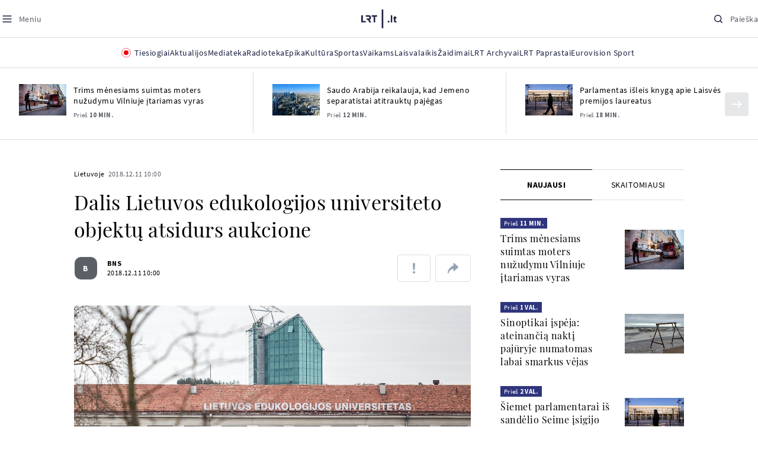

--- FILE ---
content_type: text/html
request_url: https://www.lrt.lt/naujienos/lietuvoje/2/237150/dalis-lietuvos-edukologijos-universiteto-objektu-atsidurs-aukcione
body_size: 29990
content:
<!DOCTYPE html>
<html lang="lt">
   <head>
<meta http-equiv="Content-Type" content="text/html; charset=utf-8">
<meta http-equiv="X-UA-Compatible" content="IE=edge">
<meta name="robots" content="max-image-preview:large" />
<meta name="viewport" content="width=device-width, initial-scale=1, maximum-scale=5">

<!-- Favicon Start -->
<link rel="apple-touch-icon" sizes="57x57" href="/images/favicons/apple-touch-icon-57x57.png?v=311">
<link rel="apple-touch-icon" sizes="60x60" href="/images/favicons/apple-touch-icon-60x60.png?v=311">
<link rel="apple-touch-icon" sizes="72x72" href="/images/favicons/apple-touch-icon-72x72.png?v=311">
<link rel="apple-touch-icon" sizes="76x76" href="/images/favicons/apple-touch-icon-76x76.png?v=311">
<link rel="apple-touch-icon" sizes="114x114" href="/images/favicons/apple-touch-icon-114x114.png?v=311">
<link rel="apple-touch-icon" sizes="120x120" href="/images/favicons/apple-touch-icon-120x120.png?v=311">
<link rel="apple-touch-icon" sizes="144x144" href="/images/favicons/apple-touch-icon-144x144.png?v=311">
<link rel="apple-touch-icon" sizes="152x152" href="/images/favicons/apple-touch-icon-152x152.png?v=311">
<link rel="apple-touch-icon" sizes="180x180" href="/images/favicons/apple-touch-icon-180x180.png?v=311">
<link rel="icon" type="image/png" sizes="32x32" href="/images/favicons/favicon-32x32.png?v=311">
<link rel="icon" type="image/png" sizes="192x192" href="/images/favicons/android-chrome-192x192.png?v=311">
<link rel="icon" type="image/png" sizes="16x16" href="/images/favicons/favicon-16x16.png?v=311">
<link rel="icon" type="image/png" sizes="512x512" href="/images/favicons/favicon-512x512.png?v=311">
<link rel="manifest" href="/images/favicons/site.webmanifest?v=311">
<link rel="mask-icon" href="/images/favicons/safari-pinned-tab.svg?v=311" color="#016ca8">
<link rel="shortcut icon" href="/images/favicons/favicon.ico?v=311">
<meta name="msapplication-TileColor" content="#ffffff">
<meta name="msapplication-TileImage" content="/images/favicons/mstile-144x144.png?v=311">
<meta name="msapplication-config" content="/images/favicons/browserconfig.xml?v=311">
<meta name="theme-color" content="#ffffff">
<!-- Favicon End -->
<meta name="apple-itunes-app" content="app-id=999758256, app-argument=https://www.lrt.lt/">
<!-- Google Tag Manager -->
<script data-cookieconsent="ignore">
window.addEventListener('load', function() {
    (function(w,d,s,l,i){w[l]=w[l]||[];w[l].push({'gtm.start':
    new Date().getTime(),event:'gtm.js'});var f=d.getElementsByTagName(s)[0],
    j=d.createElement(s),dl=l!='dataLayer'?'&l='+l:'';j.async=true;j.src=
    'https://www.googletagmanager.com/gtm.js?id='+i+dl;f.parentNode.insertBefore(j,f);
    })(window,document,'script','dataLayer','GTM-NNQ95HK');
});
</script>
<!-- End Google Tag Manager -->

<link rel="preload" href="/js/app.js?v=311" as="script">
<link rel="preload" href="/js/jquery/jquery-3.6.0.min.js" as="script">

<meta name="ROBOTS" content="INDEX"/>
<title>Dalis Lietuvos edukologijos universiteto objektų atsidurs aukcione  - LRT</title>
<link href="https://www.lrt.lt/naujienos/lietuvoje/2/237150/dalis-lietuvos-edukologijos-universiteto-objektu-atsidurs-aukcione" rel="canonical">
<meta content="id" content="237150" /><meta content="Vyriausybė apsisprendė, ką daryti su visu valstybei priklausančiu nekilnojamuoju turtu (NT), kurį valdė Lietuvos edukolo..." name="description"/>
<meta itemprop="datePublished" content="2018-12-11T08:00:00Z"/>
<meta property="fb:app_id" content="470743216272990"/>
<meta property="fb:pages" content="128572499128"/>
<meta property="og:site_name" content="lrt.lt"/>
	<meta content="article" property="og:type"/>
<meta content="lt_LT" property="og:locale"/>
<meta content="https://www.lrt.lt/naujienos/lietuvoje/2/237150/dalis-lietuvos-edukologijos-universiteto-objektu-atsidurs-aukcione" property="og:url"/>
<meta property="article:published_time" content="2018-12-11T08:00:00Z"/>
<meta property="article:author" content="https://www.facebook.com/lrtlt"/>
<meta content="https://www.facebook.com/lrtlt" property="article:publisher"/>
<meta content="Dalis Lietuvos edukologijos universiteto objektų atsidurs aukcione " property="og:title"/>
<meta property="lrt_authors" content="BNS"/>
<meta property="author" content="BNS"/>
<meta property="lrt_section" content="Lietuvoje,naujienos"/>

<meta content="Vyriausybė apsisprendė, ką daryti su visu valstybei priklausančiu nekilnojamuoju turtu (NT), kurį valdė Lietuvos edukolo..." property="og:description" />
        <meta content="https://www.lrt.lt/img/2018/12/11/282894-689167-1287x836.jpg" property="og:image"/>
        <meta property="og:image:width" content="1287"/>
        <meta property="og:image:height" content="836"/>


		
<script type="application/ld+json">
{
   "url" : "https://www.lrt.lt/naujienos/lietuvoje/2/237150/dalis-lietuvos-edukologijos-universiteto-objektu-atsidurs-aukcione",
   "keywords" : "Vyriausybė,Lietuvos Edukologijos Universitetas",
   "image" : [
      "https://www.lrt.lt/img/2018/12/11/282894-689167-1287x836.jpg"
   ],
   "@context" : "https://schema.org",
   "@type" : "NewsArticle",
   "description" : "Vyriausybė apsisprendė, ką daryti su visu valstybei priklausančiu nekilnojamuoju turtu (NT), kurį valdė Lietuvos edukologijos universitetas (LEU). Nemaža dalis objektų bus perduodama valstybės įmonei Turto bankas, kuris užsiims jų pardavimu, remdamosi vyriausybės kanceliarija rašo „Verslo žinios“. ",
   "publisher" : {
      "@type" : "NewsMediaOrganization",
      "name" : "lrt.lt",
      "logo" : {
         "@type" : "ImageObject",
         "url" : "https://www.lrt.lt/images/lrt_lt_logo.jpg"
      }
   },
   "genre" : "Lietuvoje",
   "datePublished" : "2018-12-11T08:00:00Z",
   "author" : [
      {
         "url" : "https://www.lrt.lt/author/bns-500007",
         "name" : "BNS",
         "@type" : "Person"
      }
   ],
   "headline" : "Dalis Lietuvos edukologijos universiteto objektų atsidurs aukcione ",
   "mainEntityOfPage" : "https://www.lrt.lt/naujienos/lietuvoje/2/237150/dalis-lietuvos-edukologijos-universiteto-objektu-atsidurs-aukcione",
   "thumbnailUrl" : "https://www.lrt.lt/img/2018/12/11/282894-689167-1287x836.jpg"
}
  </script>

<script type="application/ld+json">
{
  "@context": "http://schema.org",
  "@type": "BreadcrumbList",
  "itemListElement": [{
    "@type": "ListItem",
    "position": 1,
    "item": {
	  "@id": "https://www.lrt.lt/",
      "name": "www.lrt.lt"
    }
  },{
    "@type": "ListItem",
    "position": 2,
    "item": {
      "@id": "https://www.lrt.lt/naujienos/lietuvoje/", 
      "name": "Lietuvoje"
    }
  }]
}
</script>
<script type="application/ld+json">
[
   {
      "@type" : "ImageObject",
      "@context" : "https://schema.org",
      "contentUrl" : "https://www.lrt.lt/img/2018/12/11/282894-689167-1287x836.jpg",
      "caption" : "",
      "height" : 836,
      "width" : 1287,
      "creator" : {
         "@type" : "Person",
         "name" : "lrt.lt"
      }
   }
]

</script>


<script type="text/javascript">
	if (location && location.host && location.host.match(/lrt\.lt/)) {
			(function(j, c) {
		var s = function(o) {
			var t = document.createElement('script');
			for (var p in o) {t[p] = o[p];};
			return t;
		};
		var p = s({src: j, defer: true, async: true, onload: c});
		var i = document.getElementsByTagName('script')[0];
		i.parentNode.insertBefore(p, i);
	})('//peach-static.ebu.io/peach-collector-1.x.min.js', PeachCollectorLoaded);
	function PeachCollectorLoaded() {
	var _pc = window._pc = new PeachCollector(window);
		var s = location.pathname;
		var article_id = '237150';
		// only content page
		if(s.split('/').length <= 3) return;
		// only news
		var nl = ['naujienos', 'news-in-english', 'novosti'];
		if(!s.split('/').filter(function(f) {
			return nl.indexOf(f) > -1
		}).length > 0) return;
		// identify language
		var lang = 'lt';
		_pc.init('ltlrt00000000050')
		 .enableTracking()
		 .sendArticleStartEvent(article_id, null, {lang: lang});
		 //.sendPageViewEvent(null, null, null, {lang: lang});
	}
}
</script>
<link type="text/css" rel="stylesheet" href="/css/app.css?v=311">
<style>
    #js-news-list-feed-horizontal div.info-block a  { display:none }
</style>
<script type="text/javascript" src="/js/app.head.js?v=311"></script>

<script async src="https://www.googletagservices.com/tag/js/gpt.js"></script>
<script>
    var googletag = googletag || {};
    googletag.cmd = googletag.cmd || [];
</script>
<script>

 // GPT slots
 var gptAdSlots = [];
 googletag.cmd.push(function() {

   // Define a size mapping object. The first parameter to addSize is
   // a viewport size, while the second is a list of allowed ad sizes.
   var mapping1 = googletag.sizeMapping().
    addSize([0, 0], []).
    addSize([1050, 200], [[1200,250], [1200,150], [1024, 120], [970, 250], [970, 90], [970, 66], [960, 90], [950, 90], [930, 180], [750, 200], [750, 100]]).
    addSize([768, 200], [[750, 200], [750, 100]]).
    addSize([320, 400], [[320, 50], [300, 50]]).
    build(); 
   var mapping2 = googletag.sizeMapping(). 
   // Accepts both common mobile banner formats
   addSize([320, 400], [[300, 250], [320, 50], [300, 50]]). 
   addSize([320, 700], [300, 250]).
    build();
    var mapping3 = googletag.sizeMapping(). 
   // Accepts both common mobile banner formats
   addSize([768, 600], [[300, 600], [300, 250]]). 
    build();

   // Define the GPT slot
   gptAdSlots[0] = googletag.defineSlot('/21713852842/Lietuvoje_1200x250_1', [[1200,250], [1200,150], [1024, 120], [970, 250], [970, 90], [970, 90], [970, 66], [960, 90], [950, 90], [930, 180], [750, 200], [750, 100]], 'd0')
       .defineSizeMapping(mapping1)
       .addService(googletag.pubads());
   gptAdSlots[1] = googletag.defineSlot('/21713852842/Lietuvoje_300x600_1', [[300, 600], [300, 250]], 'd1')
       .defineSizeMapping(mapping3)
       .addService(googletag.pubads());
   gptAdSlots[2] = googletag.defineSlot('/21713852842/Lietuvoje_300x250_text_1', [[300, 250], [320,50], [300,50]], 'd2')
       .defineSizeMapping(mapping2)
       .addService(googletag.pubads());
   gptAdSlots[3] = googletag.defineSlot('/21713852842/Lietuvoje_300x250_text_2', [[300, 250], [320,50], [300,50]], 'd3')
       .defineSizeMapping(mapping2)
       .addService(googletag.pubads());

   // Start ad fetching
   googletag.pubads().collapseEmptyDivs();
   googletag.pubads().enableSingleRequest();
   googletag.enableServices();
 });
</script>

  
<script type="text/javascript">
  if(window !== window.top){
      var parentURL = document.referrer;
      if (parentURL.indexOf('lrt.lt') > 0);           
      else location.replace('https://www2.lrt.lt/iframe1.html');   
  }
</script>
  

      <meta property="lrt_type" content="news_article"/>
<style>
@import "/static/theo/ui-lrt.css?v=311";

@import "/static/theo/ui-lrt-audio.css?v=311";

/* Set other play image */
.theoplayer-skin .vjs-big-play-button:before {
  content: "";
   background: url('/static/theo/svg/Play.svg') no-repeat 0 0;
  background-size: 100%;
  display: block;
}

/* Remove default THEOplayer image */
.theo-big-play-button-svg-container svg {
  display: none !important;
}
</style>
<script type="text/javascript">THEO_global_version = "9.3.0";</script>
<script type="text/javascript" src="/static/js/theo_options.js?v=311"></script>
<script type="text/javascript" src="/static/theo/9.3.0/THEOplayer.js?v=311"></script>
<script type='text/javascript' src='/static/theo/THEOplayerUIHelper.js?v=311'></script>
<script type="text/javascript" src="//imasdk.googleapis.com/js/sdkloader/ima3.js"></script>
<script type="text/javascript" src="//www.gstatic.com/cv/js/sender/v1/cast_sender.js?loadCastFramework=1"></script>
<script type="text/javascript">
      <!--//--><![CDATA[//><!--
      function gemius_player_pending(obj,fun) {obj[fun] = obj[fun] || function() {var x =
      window['gemius_player_data'] = window['gemius_player_data'] || [];
      x[x.length]=[this,fun,arguments];};};
      gemius_player_pending(window,"GemiusPlayer");
      gemius_player_pending(GemiusPlayer.prototype,"newProgram");
      gemius_player_pending(GemiusPlayer.prototype,"newAd");
      gemius_player_pending(GemiusPlayer.prototype,"adEvent");
      gemius_player_pending(GemiusPlayer.prototype,"programEvent");
      (function(d,t) {try {var gt=d.createElement(t),s=d.getElementsByTagName(t)[0],
      l='http'+((location.protocol=='https:')?'s':''); gt.setAttribute('async','async');
      gt.setAttribute('defer','defer'); gt.src=l+'://galt.hit.gemius.pl/gplayer.js';
      s.parentNode.insertBefore(gt,s);} catch (e) {}})(document,'script');
      //--><!]]>
</script>
<script type="text/javascript">
    function initAudioPlayer (el) {
        var myopts = getTHEOOptions();
        myopts.audioOnly = true;
        myopts.mutedAutoplay = 'all';
        return new THEOplayer.Player(el, myopts);
    }
    function initVideoPlayer (el) {
        var myopts = getTHEOOptions();
        myopts.allowNativeFullscreen = true;
        myopts.mutedAutoplay = 'all';
        //mtopts.muted = true;
        var player = new THEOplayer.Player(el, myopts);
        if (typeof(player_muted) != 'undefined' && player_muted) {
            player.muted = true;
        }
        return player; //new THEOplayer.Player(el, myopts);
    }
    function playerGetPosition () {
        return player && player.currentTime ? player.currentTime : 0;
    }

    function playerPause () {
        if (player) { player.pause(); }
    }

    function playerResume () {
        if (player) { player.play(); };
    }

    function playerIsPaused () {
        if (player) { return player.paused; } 
        return true;
    }
</script>

<script type="text/javascript">
const audioPlayer = (containers, playerInstance) => {
  const onPrev = new Event("previousSource");

  const toHHMMSS = function (duration) {
    const secNum = parseInt(duration, 10); // don't forget the second param
    let hours = Math.floor(secNum / 3600);
    let minutes = Math.floor((secNum - hours * 3600) / 60);
    let seconds = secNum - hours * 3600 - minutes * 60;

    if (hours < 10) {
      hours = "0" + hours;
    }
    if (minutes < 10) {
      minutes = "0" + minutes;
    }
    if (seconds < 10) {
      seconds = "0" + seconds;
    }
    if (parseInt(hours, 10) === 0) {
      return `${minutes}:${seconds}`;
    }

    return `${hours}:${minutes}:${seconds}`;
  };

  const hide = (el) => {
    el.style.display = "none";
  };

  const show = (el) => {
    el.style.display = "";
  };

  const renderAudioControl = (instance) => {
    const input = document.createElement("input");
    input.setAttribute("type", "range");
    input.setAttribute("step", "1");
    input.setAttribute("value", instance.volume * 100);
    input.setAttribute("min", "0");
    input.setAttribute("max", "100");

    input.addEventListener("change", ({ target }) => {
      instance.volume = parseInt(target.value, 10) / 100;
    });

    instance.addEventListener("volume", ({ volume }) => {
      input.setAttribute("value", volume);
    });

    instance.addEventListener("mute", ({ mute }) => {
      if (!mute) {
        input.setAttribute("value", instance.volume * 100);
      } else {
        input.setAttribute("value", 0);
      }
    });

    const element = document.createElement("div");
    element.classList.add("audio-player__volume-bar");
    element.appendChild(input);

    element.addEventListener("click", (event) => {
      event.preventDefault();
      event.stopPropagation();
    });

    return element;
  };

  const initSettings = (wrapper) => {
    const container = wrapper.querySelector(
      '[data-player-settings="container"]'
    );

    if (container) {
      const button = wrapper.querySelector('[data-player-settings="button"]');

      document.body.addEventListener(
        "click",
        (event) => {
          if (
            button.classList.contains("active") &&
            !(container.contains(event.target) || event.target === container)
          ) {
            button.classList.remove("active");
          }
        },
        "passive"
      );

      button.addEventListener("click", () => {
        button.classList.toggle("active");
      });

      const groups = container.querySelectorAll(
        '[data-player-settings="group"]'
      );

      groups.forEach((group) => {
        const item = group.querySelector('[data-player-settings="group-item"]');

        if (item) {
          item.addEventListener("click", () => {
            group.classList.add("active");
          });
        }
      });
    }
  };

  const init = (container, playerInstance) => {
    const actions = container.querySelectorAll("[data-player-action]");

    const handleMuteClick = (update) => () => {
      const newState = update ? playerInstance.muted : !playerInstance.muted;

      volumeContainer.setAttribute(
        "data-player-volume",
        newState ? "muted" : "unmuted"
      );
      volumeContainer.blur();

      playerInstance.muted = newState;
    };

    const volumeContainer = container.querySelector("[data-player-volume]");

    volumeContainer.addEventListener("click", handleMuteClick());
    volumeContainer.appendChild(renderAudioControl(playerInstance));

    handleMuteClick(true)();

    initSettings(container);

    const seek = (position) => {
      const seekTo = Math.min(
        Math.max(
          0,
          playerInstance.currentTime + (position === "seek-forward" ? 15 : -15)
        ),
        playerInstance.duration
      );
      if (playerInstance.duration !== playerInstance.currentTime) {
        playerInstance.currentTime = seekTo;
      }
    };

    const updateControls = (event) => {
      if (["play", "pause"].indexOf(event) > -1) {
        actions.forEach((action) => {
          const actionName = action.getAttribute("data-player-action");
          if (actionName === event) {
            hide(action);
          }

          if (
            actionName !== "cast" &&
            actionName !== event &&
            ["play", "pause"].indexOf(event) > -1
          ) {
            show(action);
          }
        });
      }
    };

    let dragStartPosition = null;
    let beforeDragPlayerState = null;

    const onDragStart = (event) => {
      progressItem.classList.add("dragging");
      document.addEventListener("mousemove", onDrag);
      document.addEventListener("mouseup", onDragEnd);

      document.addEventListener("touchmove", onDrag, { passive: false });
      document.addEventListener("touchend", onDragEnd);

      beforeDragPlayerState = playerInstance.paused ? "paused" : "playing";
      dragStartPosition = event.clientX || event.touches[0].clientX;
    };

    const onDrag = (event) => {
      event.preventDefault();
      // calculate the new cursor position:
      const pos1 = event.clientX || event.touches[0].clientX;

      // set the element's new position:
      const position = {};

      const rect = progressItem.parentElement.getBoundingClientRect();

      position.left = Math.max(0, Math.min(rect.width, pos1 - rect.left));

      const percentage = (position.left * 100) / rect.width;

      const diff = Math.abs(dragStartPosition - pos1);

      if (diff > 5) {
        playerInstance.pause();

        progressItem.style.width = `${percentage}%`;

        const progress = (playerInstance.duration / 100) * percentage;
        playerInstance.currentTime = progress;
      }
    };

    const onDragEnd = () => {
      progressItem.classList.remove("dragging");
      document.removeEventListener("mousemove", onDrag);
      document.removeEventListener("mouseup", onDragEnd);

      document.removeEventListener("touchmove", onDrag);
      document.removeEventListener("touchend", onDragEnd);

      if (beforeDragPlayerState !== "paused") {
        playerInstance.play();
      }
      beforeDragPlayerState = null;
      dragStartPosition = null;
    };

    const onBarClick = (event) => {
      const rect = event.target.getBoundingClientRect();
      const x = (event.clientX || event.touches[0].clientX) - rect.left;
      const percentage = Math.min(Math.max((x * 100) / rect.width, 0), 100);
      const progress = (playerInstance.duration / 100) * percentage;
      playerInstance.currentTime = progress;
    };

    const barTime = container.querySelector("[data-player-progress-time]");

    const onBarMouseover = (event) => {
      const rect = event.target.getBoundingClientRect();
      const x = (event.clientX || event.touches[0].clientX) - rect.left;
      const percentages = Math.max(0, Math.min(100, (x * 100) / rect.width));
      const progress = (playerInstance.duration / 100) * percentages;
      barTime.innerHTML = toHHMMSS(progress);
      barTime.style.left = `${Math.min(Math.max(10, x), rect.width - 10)}px`;
    };

    const progressItem = container.querySelector("[data-player-progress]");
    const bufferItems = container.querySelectorAll("[data-player-buffer]");
    const timeItems = container.querySelectorAll("[data-player-time]");

    progressItem.parentElement.addEventListener("click", onBarClick);
    progressItem.parentElement.addEventListener("mousedown", onDragStart);
    progressItem.parentElement.addEventListener("mousemove", onBarMouseover);

    progressItem.parentElement.addEventListener("touchstart", onDragStart);
    progressItem.parentElement.addEventListener("touchmove", onBarMouseover, {
      passive: false,
    });

    const onTimeUpdate = (currentTime, duration) => {
      const progress = (currentTime / duration) * 100;

      progressItem.style.width = `${progress}%`;

      timeItems.forEach((item) => {
        const type = item.getAttribute("data-player-time");

        if (type === "elapsed") {
          item.innerHTML = toHHMMSS(currentTime);
        }
        if (type === "duration") {
          item.innerHTML = toHHMMSS(duration);
        }
      });
    };

    const onBufferChange = (end, duration) => {
      bufferItems.forEach((item) => {
        item.style.width = `${parseInt((end / duration) * 100)}%`;
      });
    };

    const onMeta = (duration) => {
      timeItems.forEach((item) => {
        const type = item.getAttribute("data-player-time");

        if (type === "duration") {
          item.innerHTML = toHHMMSS(duration);
        }
      });
    };

    const onPrevClick = () => {
      if (playerInstance.currentTime < 3) {
        playerInstance.element.dispatchEvent(onPrev);
      }

      playerInstance.currentTime = 0;
    };

    const onNextClick = () => {
      playerInstance.currentTime = playerInstance.duration - 0.05;
    };

    playerInstance.addEventListener("play", () => {
      updateControls("play");
    });

    playerInstance.addEventListener("pause", () => {
      updateControls("pause");
    });

    playerInstance.addEventListener("timeupdate", ({ currentTime }) => {
      if (playerInstance.readyState > 0) {
        onTimeUpdate(currentTime, playerInstance.duration);

        onBufferChange(playerInstance.buffered.end(), playerInstance.duration);
      }
    });

    playerInstance.addEventListener("loadedmetadata", () => {
      onMeta(playerInstance.duration);
    });

    actions.forEach((action) => {
      const actionName = action.getAttribute("data-player-action");

      action.addEventListener("click", () => {
        if (
          playerInstance[actionName] &&
          typeof playerInstance[actionName] === "function"
        ) {
          playerInstance[actionName]();
        }

        if (actionName.indexOf("seek-") > -1) {
          seek(actionName);
        }

        if (actionName === "prev") {
          onPrevClick();
        }

        if (actionName === "next") {
          onNextClick();
        }
        action.blur();
      });
    });
  };

  containers.forEach((container) => {
    init(container, playerInstance);
  });
};

window.audioPlayer = audioPlayer;

function audio_player_div_init(dom_obj) {
          if ($(dom_obj).data("done")) { return; }		
          var $el = $(dom_obj);
          $el.data("done", "1")
             .removeClass("d-none")
          var tmp_id = 'audio' + Math.floor((Math.random() || Math.random()) * 999999999);
          var playerDiv = $el.find('div.audio-player-placeholder-div').attr('id', tmp_id);
          if ($el.data("title")) {
             $('<div class="audio-player__description"/>').html($el.data("title")).insertAfter($el);
          }

            var myTheoOpts = getTHEOOptions();
            myTheoOpts.audioOnly = true;
            myTheoOpts.loop = false;
            myTheoOpts.autoplay = false;
            var player =  new THEOplayer.Player(document.getElementById(tmp_id), myTheoOpts);
            if ($el.data("textspeech")) {
              player.src = $el.data("audiofile");  
            } else {
              player.src = "https://stream-vod.lrt.lt" + $el.data("audiofile") + "/playlist.m3u8";
            }
            player.pause(); 
            if ($el.data("offset")) {
               player.addEventListener('loadeddata', () => {
                  if (!player.ads.playing) {
                        player.currentTime = $el.data("offset")*1;
                  }
               });
//               player.currentTime  = $el.data("offset");
            }
            $el.removeClass('d-none');
            audioPlayer([$el[0]], player);
            if ($el.data("textspeech")) {
              window.playerList.text2speechPlayer = player;
            }
}

</script>
      <script type="text/javascript">
      <!--//--><![CDATA[//><!--
      function gemius_player_pending(obj,fun) {obj[fun] = obj[fun] || function() {var x =
      window['gemius_player_data'] = window['gemius_player_data'] || [];
      x[x.length]=[this,fun,arguments];};};
      gemius_player_pending(window,"GemiusPlayer");
      gemius_player_pending(GemiusPlayer.prototype,"newProgram");
      gemius_player_pending(GemiusPlayer.prototype,"newAd");
      gemius_player_pending(GemiusPlayer.prototype,"adEvent");
      gemius_player_pending(GemiusPlayer.prototype,"programEvent");
      (function(d,t) {try {var gt=d.createElement(t),s=d.getElementsByTagName(t)[0],
      l='http'+((location.protocol=='https:')?'s':''); gt.setAttribute('async','async');
      gt.setAttribute('defer','defer'); gt.src=l+'://galt.hit.gemius.pl/gplayer.js';
      s.parentNode.insertBefore(gt,s);} catch (e) {}})(document,'script');
      //--><!]]>
</script>
      <style>
      div.flourish-credit { display:none !important }
      </style>
   </head>
   <body class="page"><!--googleoff: all-->            


        <script type="text/javascript">window.lrtMenu = {"id":2,"locale":"lt","created_at":"2022-05-08T10:03:25.725Z","updated_at":"2025-09-04T19:01:53.741Z","items":[{"__component":"main-menu.menu-with-tags","id":2,"title":"Aktualijos","tagsGroupTitle":"Atraskite","links":[{"id":3,"title":"Lietuvoje","link":"/naujienos/lietuvoje","newWindow":false},{"id":4,"title":"Sveikata","link":"/naujienos/sveikata","newWindow":false},{"id":8,"title":"Verslas","link":"/naujienos/verslas","newWindow":false},{"id":52,"title":"Verslo pozicija","link":"/naujienos/verslo-pozicija","newWindow":false},{"id":44,"title":"Pasaulyje","link":"/naujienos/pasaulyje","newWindow":false},{"id":50,"title":"Nuomonės","link":"/naujienos/nuomones","newWindow":false},{"id":10,"title":"Eismas","link":"/naujienos/eismas","newWindow":false},{"id":5,"title":"Mokslas ir IT","link":"/naujienos/mokslas-ir-it","newWindow":false},{"id":61,"title":"Švietimas","link":"/naujienos/svietimas","newWindow":false},{"id":6,"title":"LRT Tyrimai","link":"/naujienos/lrt-tyrimai","newWindow":false},{"id":7,"title":"LRT Faktai","link":"/tema/lrt-faktai","newWindow":false},{"id":28,"title":"Tavo LRT","link":"/naujienos/tavo-lrt ","newWindow":false},{"id":46,"title":"Lituanica","link":"/lituanica","newWindow":false},{"id":51,"title":"Pozicija","link":"/naujienos/pozicija","newWindow":false},{"id":47,"title":"LRT English","link":"/en/news-in-english","newWindow":false},{"id":45,"title":"LRT Новости","link":"/ru/novosti","newWindow":false},{"id":48,"title":"LRT Wiadomości","link":"/pl/wiadomosci","newWindow":false},{"id":49,"title":"LRT Новини","link":"/ua/novini","newWindow":false}],"tags":[{"id":3,"title":"Rusijos karas prieš Ukrainą","link":"/tema/rusijos-karas-pries-ukraina","isImportant":true,"newWindow":false},{"id":10,"title":"LRT ieško sprendimų","link":"/tema/lrt-iesko-sprendimu","isImportant":false,"newWindow":false},{"id":11,"title":"LRT girdi","link":"/tema/lrt-girdi","isImportant":false,"newWindow":false},{"id":5,"title":"LRT Trumpai","link":"/tema/lrt-trumpai","isImportant":false,"newWindow":false}]},{"__component":"main-menu.menu-link","id":13,"title":"Mediateka","link":"/mediateka","newWindow":false},{"__component":"main-menu.menu-link","id":14,"title":"Radioteka","link":"/radioteka","newWindow":false},{"__component":"main-menu.menu-link","id":8,"title":"Epika","link":"https://epika.lrt.lt","newWindow":true},{"__component":"main-menu.menu-link","id":11,"title":"Kultūra","link":"/naujienos/kultura","newWindow":false},{"__component":"main-menu.menu-link","id":9,"title":"Sportas","link":"/naujienos/sportas","newWindow":false},{"__component":"main-menu.menu-with-articles","id":8,"title":"Vaikams","articelApiUrl":" /api/search?count=3&term=/vaikams","links":[{"id":39,"title":"Pradžia","link":"/vaikams","newWindow":false},{"id":40,"title":"Filmai","link":"https://epika.lrt.lt/vaikams","newWindow":false},{"id":41,"title":"Vakaro pasaka","link":"/tema/vakaro-pasaka","newWindow":false},{"id":42,"title":"Žaidimai","link":"/tema/zaidimai-vaikams","newWindow":false},{"id":43,"title":"Mokykla","link":"/mediateka/rekomenduojame/mokykla","newWindow":false}],"articles":[{"img_w_h":"1.0","photo_horizontal":0,"is_series":0,"category_img_path_postfix":".jpg","article_has_audiovideo":0,"season_url":"/radioteka/laida/vakaro-pasaka/2025","is_videoteka":1,"n18":0,"photo_count":0,"is_audio":1,"img":"/img/2025/12/11/2263865-470577-{WxH}.jpg","type":7,"article_category_id":0,"img_path_prefix":"/img/2025/12/11/2263865-470577-","rank":1,"photo_horizontal_small":0,"img_path_postfix":".jpg","category_title":"Vakaro pasaka","subtitle":"","item_date":"2025.12.11 20:05","year_interval":8,"main_category_title":"Vakaro pasaka","badges_html":"","id":2772418,"channel":3,"epika_valid_days":"","curr_category_title":"2025","genre_list":[{"id":909,"title":"Pasaka"}],"item_date_iso8601":"2025-12-11T18:05:00Z","is_epika":0,"category_url":"/mediateka/audio/vakaro-pasaka","category_filter":1,"photo_id":2263865,"duration_sec":1490,"age_restriction":"","category_img_path_prefix":"/img/2025/04/01/2032828-433764-","url":"/radioteka/irasas/2000583161/johnny-gruelle-skudurines-onutes-pasakeles-i-dalis","read_count":264,"is_video":0,"title":"Johnny Gruelle. „Skudurinės Onutės pasakėlės“. I dalis","heritage":0,"is_movie":0,"fb_share_count":0},{"is_series":0,"photo_horizontal":0,"img_w_h":"1.0","n18":0,"article_has_audiovideo":0,"category_img_path_postfix":".jpg","season_url":"/radioteka/laida/vakaro-pasaka/2025","is_videoteka":1,"is_audio":1,"photo_count":0,"type":7,"img":"/img/2025/12/10/2262464-259646-{WxH}.jpg","photo_horizontal_small":0,"rank":1,"article_category_id":0,"img_path_prefix":"/img/2025/12/10/2262464-259646-","item_date":"2025.12.10 20:05","category_title":"Vakaro pasaka","img_path_postfix":".jpg","subtitle":"","main_category_title":"Vakaro pasaka","year_interval":8,"channel":3,"id":2771411,"badges_html":"","epika_valid_days":"","category_url":"/mediateka/audio/vakaro-pasaka","is_epika":0,"genre_list":[{"id":909,"title":"Pasaka"}],"curr_category_title":"2025","item_date_iso8601":"2025-12-10T18:05:00Z","duration_sec":787,"photo_id":2262464,"category_filter":1,"age_restriction":"","heritage":0,"title":"Selemonas Paltanavičius. „Žiemos lediniai batai“","url":"/radioteka/irasas/2000582126/selemonas-paltanavicius-ziemos-lediniai-batai","read_count":644,"is_video":0,"category_img_path_prefix":"/img/2025/04/01/2032828-433764-","fb_share_count":0,"is_movie":0},{"type":6,"img":"/img/2025/12/10/2261818-62776-{WxH}.jpg","photo_count":0,"is_audio":0,"category_img_path_postfix":"","article_has_audiovideo":0,"is_videoteka":1,"season_url":"/mediateka/video/paneik/2025","n18":0,"img_w_h":"1.8","is_series":0,"photo_horizontal":1,"badges_html":"","channel":6,"id":2771187,"year_interval":8,"main_category_title":"Paneik","item_date":"2025.12.10 18:00","img_path_postfix":".jpg","category_title":"Paneik","subtitle":"","rank":1,"article_category_id":0,"img_path_prefix":"/img/2025/12/10/2261818-62776-","photo_horizontal_small":0,"category_filter":1,"duration_sec":1185,"photo_id":2261818,"genre_list":"","curr_category_title":"2025","item_date_iso8601":"2025-12-10T16:00:00Z","is_epika":0,"category_url":"/mediateka/video/paneik","epika_valid_days":"","fb_share_count":0,"is_movie":0,"url":"/mediateka/irasas/2000582056/paneik-politikai-privalo-tureti-aukstaji-issilavinima-politika-su-paul-de-miko","read_count":17,"is_video":1,"category_img_path_prefix":"","heritage":0,"title":"„Paneik“: politikai privalo turėti aukštąjį išsilavinimą | Politika su Paul de Miko","age_restriction":""}]},{"__component":"main-menu.menu-with-articles","id":10,"title":"Laisvalaikis","articelApiUrl":"/api/search?page=1&count=3&exact=1&&term=/muzika&order=desc","links":[{"id":60,"title":"Muzika","link":"/naujienos/muzika","newWindow":false},{"id":59,"title":"Laisvalaikis","link":"/naujienos/laisvalaikis","newWindow":false}],"articles":[{"title":"Svečiuose „punktò“","heritage":0,"category_img_path_prefix":"/img/2025/10/03/2201936-328532-","is_video":0,"url":"/radioteka/irasas/2000583163/sveciuose-punkto","read_count":9,"age_restriction":"","is_movie":0,"fb_share_count":0,"is_epika":0,"category_url":"/mediateka/audio/raudonos-rozes-radijas","item_date_iso8601":"2025-12-11T18:00:00Z","genre_list":"","curr_category_title":"2025","epika_valid_days":"","photo_id":2263890,"duration_sec":3600,"category_filter":1,"subtitle":"","img_path_postfix":".jpg","category_title":"Raudonos rožės radijas","item_date":"2025.12.11 20:00","photo_horizontal_small":0,"article_category_id":0,"img_path_prefix":"/img/2025/12/11/2263890-540357-","rank":1,"id":2772424,"channel":5,"badges_html":"","main_category_title":"Raudonos rožės radijas","year_interval":8,"n18":0,"season_url":"/radioteka/laida/raudonos-rozes-radijas/2025","is_videoteka":1,"article_has_audiovideo":0,"category_img_path_postfix":".jpg","photo_horizontal":0,"is_series":0,"img_w_h":"1.0","img":"/img/2025/12/11/2263890-540357-{WxH}.jpg","type":7,"is_audio":1,"photo_count":0},{"category_title":"Vakaras: kūrybos, jubiliejinis, minėjimo,šventinis","img_path_postfix":".jpg","subtitle":"","item_date":"2025.12.11 19:02","photo_horizontal_small":0,"article_category_id":0,"img_path_prefix":"/img/2025/12/11/2262990-524286-","rank":1,"channel":0,"id":2757157,"badges_html":"","main_category_title":"Vakaras: kūrybos, jubiliejinis, minėjimo,šventinis","year_interval":8,"n18":0,"category_img_path_postfix":"","article_has_audiovideo":0,"is_videoteka":1,"season_url":"/mediateka/video/vakaras-kurybos-jubiliejinis-minejimo-sventinis/2025","photo_horizontal":1,"is_series":0,"img_w_h":"1.8","img":"/img/2025/12/11/2262990-524286-{WxH}.jpg","type":6,"is_audio":0,"photo_count":0,"title":"85 plius... Juozas Budraitis","heritage":0,"category_img_path_prefix":"","read_count":67,"url":"/mediateka/irasas/2000568052/85-plius-juozas-budraitis","is_video":1,"age_restriction":"","is_movie":0,"fb_share_count":0,"category_url":"/mediateka/video/vakaras-kurybos-jubiliejinis-minejimo-sventinis","is_epika":0,"curr_category_title":"2025","genre_list":"","item_date_iso8601":"2025-12-11T17:02:00Z","epika_valid_days":"","photo_id":2262990,"duration_sec":5087,"category_filter":1},{"season_url":"/radioteka/laida/klasikos-koncertu-sale/2025","is_videoteka":1,"category_img_path_postfix":".jpg","article_has_audiovideo":0,"n18":0,"img_w_h":"1.0","is_series":0,"photo_horizontal":0,"type":7,"img":"/img/2025/12/11/2263862-241330-{WxH}.jpg","photo_count":0,"is_audio":1,"item_date":"2025.12.11 19:00","subtitle":"","img_path_postfix":".jpg","category_title":"Klasikos koncertų salė","rank":1,"img_path_prefix":"/img/2025/12/11/2263862-241330-","article_category_id":0,"photo_horizontal_small":0,"badges_html":"","channel":4,"id":2772420,"year_interval":8,"main_category_title":"Klasikos koncertų salė","item_date_iso8601":"2025-12-11T17:00:00Z","curr_category_title":"2025","genre_list":[{"title":"Klasikinė muzika","id":969},{"id":262,"title":"Koncertas/Gyvas pasirodymas"}],"category_url":"/mediateka/audio/klasikos-koncertu-sale","is_epika":0,"epika_valid_days":"","category_filter":1,"duration_sec":5694,"photo_id":2263862,"is_video":0,"read_count":3,"url":"/radioteka/irasas/2000583162/cecile-mclorin-salvant-leverkuzeno-dziazo-dienose","category_img_path_prefix":"/img/2025/04/01/2033098-101757-","heritage":0,"title":"Cécile McLorin Salvant Lėverkuzeno džiazo dienose","age_restriction":"","fb_share_count":0,"is_movie":0}]},{"__component":"main-menu.menu-link","id":16,"title":"Mano kraštas","link":"/mano-krastas","newWindow":false},{"__component":"main-menu.menu-link","id":15,"title":"LRT Archyvai","link":"https://archyvai.lrt.lt/paveldas","newWindow":false},{"__component":"main-menu.menu-link","id":111,"title":"LRT Paprastai","link":"/naujienos/lrt-paprastai","newWindow":false},{"__component":"main-menu.menu-link","id":112,"title":"Eurovision Sport","link":"/projektai/eurovision-sport","newWindow":false}],"localizations":[{"id":1,"locale":null},{"id":3,"locale":"ru"},{"id":4,"locale":"en"}]};</script>
    
    
    
    
<header class="the-header sticky-header" id="the-header">
<script src="/static/menu/burger-menu-js-data.js"></script>
<div class="the-header__top">
          <div class="the-header__left">
              <button aria-label="Meniu" class="the-header__button the-header__button--menu btn btn--reset js-menu-block-button" type="button">
                  <svg class="svg-icon svg-icon--menu " width="20" height="20" viewBox="0 0 20 20" fill="none" xmlns="http://www.w3.org/2000/svg">
          <path d="M3.125 10H16.875" stroke="#1D2142" stroke-width="1.5" stroke-linecap="round" stroke-linejoin="round"></path>
          <path d="M3.125 5H16.875" stroke="#1D2142" stroke-width="1.5" stroke-linecap="round" stroke-linejoin="round"></path>
          <path d="M3.125 15H16.875" stroke="#1D2142" stroke-width="1.5" stroke-linecap="round" stroke-linejoin="round"></path>
        </svg>
        <svg class="svg-icon svg-icon--close " width="20" height="20" viewBox="0 0 20 20" fill="none" xmlns="http://www.w3.org/2000/svg">
          <path d="M15.625 4.375L4.375 15.625" stroke="#1D2142" stroke-width="1.5" stroke-linecap="round" stroke-linejoin="round"></path>
          <path d="M15.625 15.625L4.375 4.375" stroke="#1D2142" stroke-width="1.5" stroke-linecap="round" stroke-linejoin="round"></path>
        </svg>
                  <span class="the-header__button-text text-capitalize">Meniu</span>
              </button>
          </div>

          <div class="the-header__center">
              <a class="logo " title="LRT.LT" aria-label="LRT.LT" href="/">
                                                     
                    <svg class="svg-logo svg-logo--lrt " width="60" height="32" viewBox="0 0 60 32" fill="none" xmlns="http://www.w3.org/2000/svg">
    <path fill-rule="evenodd" clip-rule="evenodd" d="M14.0715 17.2556C15.9161 16.7523 16.6021 15.0388 16.6021 13.6811C16.6021 11.3264 15.0036 9.74512 12.6242 9.74512H7.76465V12.1297H12.259C13.2551 12.1297 13.9248 12.7614 13.9248 13.6811C13.9248 14.6008 13.2551 15.2184 12.259 15.2184H8.92695V17.6017H11.4024L13.6872 21.8752H16.703L14.0715 17.2556Z" fill="#1C2142"></path>
    <path fill-rule="evenodd" clip-rule="evenodd" d="M17.7705 9.74463V12.1255H20.925V21.8705H23.5512V12.1255H26.704V9.74463H17.7705Z" fill="#1C2142"></path>
    <path fill-rule="evenodd" clip-rule="evenodd" d="M2.625 19.4893V9.74512H0V21.8706H7.76311V19.4893H2.625Z" fill="#1C2142"></path>
    <path fill-rule="evenodd" clip-rule="evenodd" d="M46.2386 19.0039C45.4314 19.0039 44.7495 19.7067 44.7495 20.5378C44.7495 21.3694 45.4314 22.0718 46.2386 22.0718C47.0457 22.0718 47.7276 21.3694 47.7276 20.5378C47.7276 19.7067 47.0457 19.0039 46.2386 19.0039Z" fill="#1C2142"></path>
    <path fill-rule="evenodd" clip-rule="evenodd" d="M49.9517 21.8748H52.3209V9.75928H49.9517V21.8748Z" fill="#1C2142"></path>
    <path fill-rule="evenodd" clip-rule="evenodd" d="M59.2236 19.5728L59.1263 19.6729C59.0184 19.7847 58.7241 19.8999 58.4184 19.8999C58.0025 19.8999 57.7341 19.5591 57.7341 19.0329V15.2096H59.4376V13.056H57.7341V10.6909H57.4726L53.9565 14.1536V15.2096H55.3471V19.6418C55.3471 21.2202 56.222 22.0896 57.8095 22.0896C58.8611 22.0896 59.4218 21.7762 59.7068 21.5131L59.7441 21.4787L59.2236 19.5728Z" fill="#1C2142"></path>
    <path fill-rule="evenodd" clip-rule="evenodd" d="M34.584 31.6222H37.2102V0H34.584V31.6222Z" fill="#1C2142"></path>
</svg>
                
            


                </a>

          </div>

          <div class="the-header__right">
              <button aria-label="Paieška" class="the-header__button the-header__button--search btn btn--reset js-quick-search" type="button">
                  <svg class="svg-icon svg-icon--search " width="20" height="20" viewBox="0 0 20 20" fill="none" xmlns="http://www.w3.org/2000/svg">
            <path d="M9.21887 14.6877C12.2392 14.6877 14.6877 12.2392 14.6877 9.21887C14.6877 6.1985 12.2392 3.75 9.21887 3.75C6.1985 3.75 3.75 6.1985 3.75 9.21887C3.75 12.2392 6.1985 14.6877 9.21887 14.6877Z" stroke="#1D2142" stroke-width="1.5" stroke-linecap="round" stroke-linejoin="round"></path>
            <path d="M13.0869 13.0857L16.251 16.2498" stroke="#1D2142" stroke-width="1.5" stroke-linecap="round" stroke-linejoin="round"></path>
          </svg>
          <svg class="svg-icon svg-icon--close " width="20" height="20" viewBox="0 0 20 20" fill="none" xmlns="http://www.w3.org/2000/svg">
            <path d="M15.625 4.375L4.375 15.625" stroke="#1D2142" stroke-width="1.5" stroke-linecap="round" stroke-linejoin="round"></path>
            <path d="M15.625 15.625L4.375 4.375" stroke="#1D2142" stroke-width="1.5" stroke-linecap="round" stroke-linejoin="round"></path>
          </svg>
                  <span class="the-header__button-text text-capitalize">Paieška</span>
              </button>
          </div>
      </div>
    <div class="the-header__menu"><div class="container">
<div id="js-live-channel-list-block-trigger">
          <button class="the-header__main-menu-link" type="button">
            <div class="live-icon live-icon--xs">
  <span class="live-icon__ring"></span>
  <span class="live-icon__circle"></span>
</div>

            <span class="ml-10">Tiesiogiai</span>
          </button>
        </div>
    <div class="the-header__main-menu-item js-main-menu-item" data-index="0">
        <button class="the-header__main-menu-link " type="button">            <span>Aktualijos</span>
</button>    </div>
    <div class="the-header__main-menu-item js-main-menu-item">
        <a href="/mediateka" class="the-header__main-menu-link " title="Mediateka" target="_self">
                    <span>Mediateka</span>
        </a>
    </div>
    <div class="the-header__main-menu-item js-main-menu-item">
        <a href="/radioteka" class="the-header__main-menu-link " title="Radioteka" target="_self">
                    <span>Radioteka</span>
        </a>
    </div>
    <div class="the-header__main-menu-item js-main-menu-item">
        <a href="https://epika.lrt.lt/" class="the-header__main-menu-link " title="Epika" target="_blank">
                    <span>Epika</span>
        </a>
    </div>
    <div class="the-header__main-menu-item js-main-menu-item">
        <a href="/naujienos/kultura" class="the-header__main-menu-link " title="Kultūra" target="_self">
                    <span>Kultūra</span>
        </a>
    </div>
    <div class="the-header__main-menu-item js-main-menu-item">
        <a href="https://www.lrt.lt/naujienos/sportas" class="the-header__main-menu-link " title="Sportas" target="_self">
                    <span>Sportas</span>
        </a>
    </div>
    <div class="the-header__main-menu-item js-main-menu-item" data-index="6">
        <button class="the-header__main-menu-link " type="button">            <span>Vaikams</span>
</button>    </div>
    <div class="the-header__main-menu-item js-main-menu-item" data-index="7">
        <button class="the-header__main-menu-link " type="button">            <span>Laisvalaikis</span>
</button>    </div>
    <div class="the-header__main-menu-item js-main-menu-item">
        <a href="https://www.lrt.lt/zaidimai" class="the-header__main-menu-link " title="Žaidimai" target="_self">
                    <span>Žaidimai</span>
        </a>
    </div>
    <div class="the-header__main-menu-item js-main-menu-item">
        <a href="https://archyvai.lrt.lt/paveldas" class="the-header__main-menu-link " title="LRT Archyvai" target="_self">
                    <span>LRT Archyvai</span>
        </a>
    </div>
    <div class="the-header__main-menu-item js-main-menu-item">
        <a href="/naujienos/lrt-paprastai" class="the-header__main-menu-link " title="LRT Paprastai" target="_self">
                    <span>LRT Paprastai</span>
        </a>
    </div>
    <div class="the-header__main-menu-item js-main-menu-item">
        <a href="https://www.lrt.lt/projektai/eurovision-sport" class="the-header__main-menu-link " title="Eurovision Sport" target="_blank">
                    <span>Eurovision Sport</span>
        </a>
    </div>
 
</div></div> 
 



  </header>
    
            <div id="fb-root"></div>
<!-- Google Tag Manager (noscript) -->
<noscript><iframe src="https://www.googletagmanager.com/ns.html?id=GTM-NNQ95HK"
height="0" width="0" style="display:none;visibility:hidden" title="GTM"></iframe></noscript>
<!-- End Google Tag Manager (noscript) -->

<script type='text/javascript'>
    (function() {
        /** CONFIGURATION START **/
        var _sf_async_config = window._sf_async_config = (window._sf_async_config || {});

        _sf_async_config.uid = 65978; 
        _sf_async_config.domain = 'lrt.lt'; 
        _sf_async_config.flickerControl = false;
        _sf_async_config.useCanonical = true;
        _sf_async_config.useCanonicalDomain = true;
        
        if (document.head && document.head.querySelector) {
            if ( document.head.querySelector('[property="lrt_authors"]') ){
              _sf_async_config.authors = document.head.querySelector('[property="lrt_authors"]').content;
            }
            if ( document.head.querySelector('[property="lrt_section"]') ){
              _sf_async_config.sections = document.head.querySelector('[property="lrt_section"]').content;
            }
            if ( document.head.querySelector('[property="lrt_type"]') ){
              _sf_async_config.type = document.head.querySelector('[property="lrt_type"]').content;
            }
        }
        /** CONFIGURATION END **/
function loadChartbeat_mab() {
            var e = document.createElement('script');
            var n = document.getElementsByTagName('script')[0];
            e.type = 'text/javascript';
            e.async = true;
            e.src = '//static.chartbeat.com/js/chartbeat_mab.js';
            n.parentNode.insertBefore(e, n);
        }


        
        function loadChartbeat() {
            var e = document.createElement('script');
            var n = document.getElementsByTagName('script')[0];
            e.type = 'text/javascript';
            e.async = true;
            e.src = '//static.chartbeat.com/js/chartbeat.js';
            n.parentNode.insertBefore(e, n);
        }
        loadChartbeat();
        if (typeof(loadChartbeat_mab) === 'function') {
            loadChartbeat_mab();
        }
     })();
</script>


<script>
  window.fbAsyncInit = function() {
    FB.init({
      appId      : '470743216272990',
      xfbml      : true,
      version    : 'v11.0'
    });
    FB.AppEvents.logPageView();
  };

  (function(d, s, id){
     var js, fjs = d.getElementsByTagName(s)[0];
     if (d.getElementById(id)) {return;}
     js = d.createElement(s); js.id = id;
     js.src = "https://connect.facebook.net/lt_LT/sdk.js";
     fjs.parentNode.insertBefore(js, fjs);
   }(document, 'script', 'facebook-jssdk'));
</script>

  
      <main class="page__content container" id="page-content">
<!--googleoff: all-->
            <script type="text/javascript">
               window.lrtPhotoGallery = {
   "237150" : {
      "title" : "Dalis Lietuvos edukologijos universiteto objektų atsidurs aukcione ",
      "images" : [
         {
            "author" : null,
            "thumb" : "/img/2018/12/11/282894-689167-150x84.jpg",
            "url" : "/img/2018/12/11/282894-689167-1287x836.jpg",
            "width" : 1287,
            "id" : 282894,
            "caption" : "",
            "height" : 836
         }
      ]
   }
}
;
            </script>
                      <!--googleoff: all-->
<section class="section section--full-width news-feed-horizontal">

    <div class="section__body ">
        <h2 class="section__title container my-20 sr-only">Naujienų srautas</h2>
        <div class="swipe-news-list swipe-news-list--sm swipe-news-list--auto swipe-news-list--full-width">
            <div class="swipe-news-list__container px-4 px-md-0">
                <div class="news-list news-list--feed-horizontal">
                    <div class="row row--md" id="js-news-list-feed-horizontal">
                            <div class="col">
                                <div class="news">
                                    <div class="media-block">
                                        <div class="media-block__container ">
                                            <div class="media-block__wrapper ">
<img class="media-block__image js-lazy lazy-load" src="/images/pxl.gif"  alt="Vilniaus centre nužudyta moteris"  title="Vilniaus centre nužudyta moteris" data-src="/img/2025/12/25/2274840-101766-150x84.jpg"/>    
                                            </div>
                                            <a tabindex="-1" class="media-block__link" href="/naujienos/lietuvoje/2/2788113/trims-menesiams-suimtas-moters-nuzudymu-vilniuje-itariamas-vyras" aria-label="Trims mėnesiams suimtas moters nužudymu Vilniuje įtariamas vyras" title="Trims mėnesiams suimtas moters nužudymu Vilniuje įtariamas vyras"></a>
                                        </div>
                                    </div>
<div class="news__content">
         <div class="info-block ">

            <a class="info-block__link" href="/naujienos/lietuvoje" title="Lietuvoje">Lietuvoje</a>
   <span class="info-block__time-before" title="2025.12.27 16:57">
Prieš
   <strong>10 min.  </strong>
   </span>

      </div>
   <h3 class="news__title"><a href="/naujienos/lietuvoje/2/2788113/trims-menesiams-suimtas-moters-nuzudymu-vilniuje-itariamas-vyras" title="Trims mėnesiams suimtas moters nužudymu Vilniuje įtariamas vyras">Trims mėnesiams suimtas moters nužudymu Vilniuje įtariamas vyras</a></h3>
</div>
                                </div>
                            </div>
                            <div class="col">
                                <div class="news">
                                    <div class="media-block">
                                        <div class="media-block__container ">
                                            <div class="media-block__wrapper ">
<img class="media-block__image js-lazy lazy-load" src="/images/pxl.gif"  alt="Saudo Arabija, Riadas "  title="Saudo Arabija, Riadas " data-src="/img/2025/12/27/2275514-957743-150x84.jpg"/>    
                                            </div>
                                            <a tabindex="-1" class="media-block__link" href="/naujienos/pasaulyje/6/2788112/saudo-arabija-reikalauja-kad-jemeno-separatistai-atitrauktu-pajegas" aria-label="Saudo Arabija reikalauja, kad Jemeno separatistai atitrauktų pajėgas" title="Saudo Arabija reikalauja, kad Jemeno separatistai atitrauktų pajėgas"></a>
                                        </div>
                                    </div>
<div class="news__content">
         <div class="info-block ">

            <a class="info-block__link" href="/naujienos/pasaulyje" title="Pasaulyje">Pasaulyje</a>
   <span class="info-block__time-before" title="2025.12.27 16:55">
Prieš
   <strong>12 min.  </strong>
   </span>

      </div>
   <h3 class="news__title"><a href="/naujienos/pasaulyje/6/2788112/saudo-arabija-reikalauja-kad-jemeno-separatistai-atitrauktu-pajegas" title="Saudo Arabija reikalauja, kad Jemeno separatistai atitrauktų pajėgas">Saudo Arabija reikalauja, kad Jemeno separatistai atitrauktų pajėgas</a></h3>
</div>
                                </div>
                            </div>
                            <div class="col">
                                <div class="news">
                                    <div class="media-block">
                                        <div class="media-block__container ">
                                            <div class="media-block__wrapper ">
<img class="media-block__image js-lazy lazy-load" src="/images/pxl.gif"  alt="Seimas"  title="Seimas" data-src="/img/2025/12/27/2275469-277350-150x84.jpg"/>    
                                            </div>
                                            <a tabindex="-1" class="media-block__link" href="/naujienos/kultura/12/2788111/parlamentas-isleis-knyga-apie-laisves-premijos-laureatus" aria-label="Parlamentas išleis knygą apie Laisvės premijos laureatus" title="Parlamentas išleis knygą apie Laisvės premijos laureatus"></a>
                                        </div>
                                    </div>
<div class="news__content">
         <div class="info-block ">

            <a class="info-block__link" href="/naujienos/kultura" title="Kultūra">Kultūra</a>
   <span class="info-block__time-before" title="2025.12.27 16:49">
Prieš
   <strong>18 min.  </strong>
   </span>

      </div>
   <h3 class="news__title"><a href="/naujienos/kultura/12/2788111/parlamentas-isleis-knyga-apie-laisves-premijos-laureatus" title="Parlamentas išleis knygą apie Laisvės premijos laureatus">Parlamentas išleis knygą apie Laisvės premijos laureatus</a></h3>
</div>
                                </div>
                            </div>
                            <div class="col">
                                <div class="news">
                                    <div class="media-block">
                                        <div class="media-block__container ">
                                            <div class="media-block__wrapper ">
<img class="media-block__image js-lazy lazy-load" src="/images/pxl.gif"  alt="Benjaminas Netanyahu"  title="Benjaminas Netanyahu" data-src="/img/2025/12/27/2275512-418989-150x84.jpg"/>    
                                            </div>
                                            <a tabindex="-1" class="media-block__link" href="/naujienos/pasaulyje/6/2788110/netanyahu-jav-su-trumpu-aptars-gazos-ruozo-paliaubas-ir-irana" aria-label="Netanyahu JAV su Trumpu aptars Gazos Ruožo paliaubas ir Iraną" title="Netanyahu JAV su Trumpu aptars Gazos Ruožo paliaubas ir Iraną"></a>
                                        </div>
                                    </div>
<div class="news__content">
         <div class="info-block ">

            <a class="info-block__link" href="/naujienos/pasaulyje" title="Pasaulyje">Pasaulyje</a>
   <span class="info-block__time-before" title="2025.12.27 16:46">
Prieš
   <strong>21 min.  </strong>
   </span>

      </div>
   <h3 class="news__title"><a href="/naujienos/pasaulyje/6/2788110/netanyahu-jav-su-trumpu-aptars-gazos-ruozo-paliaubas-ir-irana" title="Netanyahu JAV su Trumpu aptars Gazos Ruožo paliaubas ir Iraną">Netanyahu JAV su Trumpu aptars Gazos Ruožo paliaubas ir Iraną</a></h3>
</div>
                                </div>
                            </div>
                            <div class="col">
                                <div class="news">
                                    <div class="media-block">
                                        <div class="media-block__container ">
                                            <div class="media-block__wrapper ">
<img class="media-block__image js-lazy lazy-load" src="/images/pxl.gif"  alt="Teatras. Asociatyvi nuotr."  title="Teatras. Asociatyvi nuotr." data-src="/img/2025/07/31/2143150-623186-150x84.jpg"/>    
                                            </div>
                                            <a tabindex="-1" class="media-block__link" href="/naujienos/kultura/12/2788109/del-sventiniu-laikotarpiu-streikuojanciu-aktoriu-buvo-uzdaryta-dauguma-graikijos-teatru" aria-label="Dėl šventiniu laikotarpiu streikuojančių aktorių buvo uždaryta dauguma Graikijos teatrų" title="Dėl šventiniu laikotarpiu streikuojančių aktorių buvo uždaryta dauguma Graikijos teatrų"></a>
                                        </div>
                                    </div>
<div class="news__content">
         <div class="info-block ">

            <a class="info-block__link" href="/naujienos/kultura" title="Kultūra">Kultūra</a>
   <span class="info-block__time-before" title="2025.12.27 16:42">
Prieš
   <strong>25 min.  </strong>
   </span>

      </div>
   <h3 class="news__title"><a href="/naujienos/kultura/12/2788109/del-sventiniu-laikotarpiu-streikuojanciu-aktoriu-buvo-uzdaryta-dauguma-graikijos-teatru" title="Dėl šventiniu laikotarpiu streikuojančių aktorių buvo uždaryta dauguma Graikijos teatrų">Dėl šventiniu laikotarpiu streikuojančių aktorių buvo uždaryta dauguma Graikijos teatrų</a></h3>
</div>
                                </div>
                            </div>
                            <div class="col">
                                <div class="news">
                                    <div class="media-block">
                                        <div class="media-block__container ">
                                            <div class="media-block__wrapper ">
<img class="media-block__image js-lazy lazy-load" src="/images/pxl.gif"  alt="Dronas / Asociatyvi"  title="Dronas / Asociatyvi" data-src="/img/2025/02/20/1999717-851774-150x84.jpg"/>    
                                            </div>
                                            <a tabindex="-1" class="media-block__link" href="/naujienos/verslas/4/2788108/dronai-sutrikde-skrydzius-vokietijos-hanoverio-oro-uoste" aria-label="Dronai sutrikdė skrydžius Vokietijos Hanoverio oro uoste" title="Dronai sutrikdė skrydžius Vokietijos Hanoverio oro uoste"></a>
                                        </div>
                                    </div>
<div class="news__content">
         <div class="info-block ">

            <a class="info-block__link" href="/naujienos/verslas" title="Verslas">Verslas</a>
   <span class="info-block__time-before" title="2025.12.27 16:37">
Prieš
   <strong>30 min.  </strong>
   </span>

      </div>
   <h3 class="news__title"><a href="/naujienos/verslas/4/2788108/dronai-sutrikde-skrydzius-vokietijos-hanoverio-oro-uoste" title="Dronai sutrikdė skrydžius Vokietijos Hanoverio oro uoste">Dronai sutrikdė skrydžius Vokietijos Hanoverio oro uoste</a></h3>
</div>
                                </div>
                            </div>
                            <div class="col">
                                <div class="news">
                                    <div class="media-block">
                                        <div class="media-block__container ">
                                            <div class="media-block__wrapper ">
<img class="media-block__image js-lazy lazy-load" src="/images/pxl.gif"  alt="Volodymyras Zelenskis"  title="Volodymyras Zelenskis" data-src="/img/2025/12/20/2271427-555545-150x84.jpg"/>    
                                            </div>
                                            <a tabindex="-1" class="media-block__link" href="/naujienos/pasaulyje/6/2788107/pries-susitikima-su-trumpu-zelenskis-kalbesis-su-europos-lyderiais" aria-label="Prieš susitikimą su Trumpu Zelenskis kalbėsis su Europos lyderiais" title="Prieš susitikimą su Trumpu Zelenskis kalbėsis su Europos lyderiais"></a>
                                        </div>
                                    </div>
<div class="news__content">
         <div class="info-block ">

            <a class="info-block__link" href="/naujienos/pasaulyje" title="Pasaulyje">Pasaulyje</a>
   <span class="info-block__time-before" title="2025.12.27 16:30">
Prieš
   <strong>37 min.  </strong>
   </span>

      </div>
   <h3 class="news__title"><a href="/naujienos/pasaulyje/6/2788107/pries-susitikima-su-trumpu-zelenskis-kalbesis-su-europos-lyderiais" title="Prieš susitikimą su Trumpu Zelenskis kalbėsis su Europos lyderiais">Prieš susitikimą su Trumpu Zelenskis kalbėsis su Europos lyderiais</a></h3>
</div>
                                </div>
                            </div>
                            <div class="col">
                                <div class="news">
                                    <div class="media-block">
                                        <div class="media-block__container ">
                                            <div class="media-block__wrapper ">
<img class="media-block__image js-lazy lazy-load" src="/images/pxl.gif"  alt="„Manchester City“ futbolininkai"  title="„Manchester City“ futbolininkai" data-src="/img/2025/12/27/2275510-239273-150x84.jpg"/>    
                                            </div>
                                            <a tabindex="-1" class="media-block__link" href="/naujienos/sportas/10/2788105/manchester-city-pratese-pergaliu-serija-premier-lygoje" aria-label="„Manchester City“ pratęsė pergalių seriją „Premier“ lygoje" title="„Manchester City“ pratęsė pergalių seriją „Premier“ lygoje"></a>
                                        </div>
                                    </div>
<div class="news__content">
         <div class="info-block ">

            <a class="info-block__link" href="/naujienos/sportas" title="Sportas">Sportas</a>
   <span class="info-block__time-before" title="2025.12.27 16:30">
Prieš
   <strong>37 min.  </strong>
   </span>

      </div>
   <h3 class="news__title"><a href="/naujienos/sportas/10/2788105/manchester-city-pratese-pergaliu-serija-premier-lygoje" title="„Manchester City“ pratęsė pergalių seriją „Premier“ lygoje">„Manchester City“ pratęsė pergalių seriją „Premier“ lygoje</a></h3>
</div>
                                </div>
                            </div>
                            <div class="col">
                                <div class="news">
                                    <div class="media-block">
                                        <div class="media-block__container ">
                                            <div class="media-block__wrapper ">
<img class="media-block__image js-lazy lazy-load" src="/images/pxl.gif"  alt="LKL rungtynės: Vilniaus „Rytas“ – Kauno „Žalgiris“, Ignas Sargiūnas"  title="LKL rungtynės: Vilniaus „Rytas“ – Kauno „Žalgiris“, Ignas Sargiūnas" data-src="/img/2025/12/27/2275516-266051-150x84.jpg"/>    
                                            </div>
                                            <a tabindex="-1" class="media-block__link" href="/naujienos/sportas/10/2788102/lkl-milzinu-akistata-vilniaus-rytas-kauno-zalgiris" aria-label="LKL milžinų akistata: Vilniaus „Rytas“ – Kauno „Žalgiris“" title="LKL milžinų akistata: Vilniaus „Rytas“ – Kauno „Žalgiris“"></a>
                                        </div>
                                    </div>
<div class="news__content">
         <div class="info-block ">

            <a class="info-block__link" href="/naujienos/sportas" title="Sportas">Sportas</a>
   <span class="info-block__time-before" title="2025.12.27 16:30">
Prieš
   <strong>37 min.  </strong>
   </span>

      </div>
   <h3 class="news__title"><a href="/naujienos/sportas/10/2788102/lkl-milzinu-akistata-vilniaus-rytas-kauno-zalgiris" title="LKL milžinų akistata: Vilniaus „Rytas“ – Kauno „Žalgiris“">LKL milžinų akistata: Vilniaus „Rytas“ – Kauno „Žalgiris“</a></h3>
</div>
                                </div>
                            </div>
                            <div class="col">
                                <div class="news">
                                    <div class="media-block">
                                        <div class="media-block__container ">
                                            <div class="media-block__wrapper ">
<img class="media-block__image js-lazy lazy-load" src="/images/pxl.gif"  alt="Ekologija"  title="Ekologija" data-src="/img/2019/09/30/520911-460381-150x84.jpg"/>    
                                            </div>
                                            <a tabindex="-1" class="media-block__link" href="/naujienos/mokslas-ir-it/11/2788106/siuloma-iteisinti-nauja-ekologijai-skirta-atmintina-diena" aria-label="Siūloma įteisinti naują, ekologijai skirtą atmintiną dieną" title="Siūloma įteisinti naują, ekologijai skirtą atmintiną dieną"></a>
                                        </div>
                                    </div>
<div class="news__content">
         <div class="info-block ">

            <a class="info-block__link" href="/naujienos/mokslas-ir-it" title="Mokslas ir IT">Mokslas ir IT</a>
   <span class="info-block__time-before" title="2025.12.27 16:27">
Prieš
   <strong>40 min.  </strong>
   </span>

      </div>
   <h3 class="news__title"><a href="/naujienos/mokslas-ir-it/11/2788106/siuloma-iteisinti-nauja-ekologijai-skirta-atmintina-diena" title="Siūloma įteisinti naują, ekologijai skirtą atmintiną dieną">Siūloma įteisinti naują, ekologijai skirtą atmintiną dieną</a></h3>
</div>
                                </div>
                            </div>
                            <div class="col">
                                <div class="news">
                                    <div class="media-block">
                                        <div class="media-block__container ">
                                            <div class="media-block__wrapper ">
<img class="media-block__image js-lazy lazy-load" src="/images/pxl.gif"  alt="Volodymyras Zelenskis ir Donaldas Trumpas"  title="Volodymyras Zelenskis ir Donaldas Trumpas" data-src="/img/2025/10/22/2219666-847287-150x84.jpg"/>    
                                            </div>
                                            <a tabindex="-1" class="media-block__link" href="/naujienos/pasaulyje/6/2788100/zelenskio-ir-trumpo-susitikimas-bus-viesas" aria-label="Zelenskio ir Trumpo susitikimas bus viešas" title="Zelenskio ir Trumpo susitikimas bus viešas"></a>
                                        </div>
                                    </div>
<div class="news__content">
         <div class="info-block ">

            <a class="info-block__link" href="/naujienos/pasaulyje" title="Pasaulyje">Pasaulyje</a>
   <span class="info-block__time-before" title="2025.12.27 16:08">
Prieš
   <strong>59 min.  </strong>
   </span>

      </div>
   <h3 class="news__title"><a href="/naujienos/pasaulyje/6/2788100/zelenskio-ir-trumpo-susitikimas-bus-viesas" title="Zelenskio ir Trumpo susitikimas bus viešas">Zelenskio ir Trumpo susitikimas bus viešas</a></h3>
</div>
                                </div>
                            </div>
                            <div class="col">
                                <div class="news">
                                    <div class="media-block">
                                        <div class="media-block__container ">
                                            <div class="media-block__wrapper ">
<img class="media-block__image js-lazy lazy-load" src="/images/pxl.gif"  alt="Pajūris laukia dar vienos audros"  title="Pajūris laukia dar vienos audros" data-src="/img/2022/02/21/1198804-181735-150x84.jpg"/>    
                                            </div>
                                            <a tabindex="-1" class="media-block__link" href="/naujienos/lietuvoje/2/2788099/sinoptikai-ispeja-ateinancia-nakti-pajuryje-numatomas-labai-smarkus-vejas" aria-label="Sinoptikai įspėja: ateinančią naktį pajūryje numatomas labai smarkus vėjas" title="Sinoptikai įspėja: ateinančią naktį pajūryje numatomas labai smarkus vėjas"></a>
                                        </div>
                                    </div>
<div class="news__content">
         <div class="info-block ">

            <a class="info-block__link" href="/naujienos/lietuvoje" title="Lietuvoje">Lietuvoje</a>
   <span class="info-block__time-before" title="2025.12.27 15:57">  Prieš
   <strong>1 val.  </strong>
   </span>
   
      </div>
   <h3 class="news__title"><a href="/naujienos/lietuvoje/2/2788099/sinoptikai-ispeja-ateinancia-nakti-pajuryje-numatomas-labai-smarkus-vejas" title="Sinoptikai įspėja: ateinančią naktį pajūryje numatomas labai smarkus vėjas">Sinoptikai įspėja: ateinančią naktį pajūryje numatomas labai smarkus vėjas</a></h3>
</div>
                                </div>
                            </div>
                            <div class="col">
                                <div class="news">
                                    <div class="media-block">
                                        <div class="media-block__container ">
                                            <div class="media-block__wrapper ">
<img class="media-block__image js-lazy lazy-load" src="/images/pxl.gif"  alt="Pinigai"  title="Pinigai" data-src="/img/2025/10/21/2217834-334512-150x84.jpg"/>    
                                            </div>
                                            <a tabindex="-1" class="media-block__link" href="/naujienos/verslas/4/2773253/lrt-trumpai-kitamet-leis-atsiimti-pensiju-fonde-sukauptas-lesas-ilges-pensinis-amzius" aria-label="LRT trumpai. Kitąmet leis atsiimti pensijų fonde sukauptas lėšas, ilgės pensinis amžius" title="LRT trumpai. Kitąmet leis atsiimti pensijų fonde sukauptas lėšas, ilgės pensinis amžius"></a>
                                        </div>
                                    </div>
<div class="news__content">
         <div class="info-block ">

            <a class="info-block__link" href="/naujienos/verslas" title="Verslas">Verslas</a>
   <span class="info-block__time-before" title="2025.12.27 15:37">  Prieš
   <strong>1 val.  </strong>
   </span>
   
      </div>
   <h3 class="news__title"><a href="/naujienos/verslas/4/2773253/lrt-trumpai-kitamet-leis-atsiimti-pensiju-fonde-sukauptas-lesas-ilges-pensinis-amzius" title="LRT trumpai. Kitąmet leis atsiimti pensijų fonde sukauptas lėšas, ilgės pensinis amžius">LRT trumpai. Kitąmet leis atsiimti pensijų fonde sukauptas lėšas, ilgės pensinis amžius</a></h3>
</div>
                                </div>
                            </div>
                            <div class="col">
                                <div class="news">
                                    <div class="media-block">
                                        <div class="media-block__container ">
                                            <div class="media-block__wrapper ">
<img class="media-block__image js-lazy lazy-load" src="/images/pxl.gif"  alt="„Hamas“ kovotojai"  title="„Hamas“ kovotojai" data-src="/img/2025/12/27/2275455-615008-150x84.jpg"/>    
                                            </div>
                                            <a tabindex="-1" class="media-block__link" href="/naujienos/pasaulyje/6/2788071/italijoje-sulaikyti-7-asmenys-itariami-surinke-milijonus-euru-hamas-finansuoti" aria-label="Italijoje sulaikyti 7 asmenys, įtariami surinkę milijonus eurų „Hamas“ finansuoti" title="Italijoje sulaikyti 7 asmenys, įtariami surinkę milijonus eurų „Hamas“ finansuoti"></a>
                                        </div>
                                    </div>
<div class="news__content">
         <div class="info-block ">

            <a class="info-block__link" href="/naujienos/pasaulyje" title="Pasaulyje">Pasaulyje</a>
   <span class="info-block__time-before" title="2025.12.27 15:26">  Prieš
   <strong>1 val.  </strong>
   </span>
   
      </div>
   <h3 class="news__title"><a href="/naujienos/pasaulyje/6/2788071/italijoje-sulaikyti-7-asmenys-itariami-surinke-milijonus-euru-hamas-finansuoti" title="Italijoje sulaikyti 7 asmenys, įtariami surinkę milijonus eurų „Hamas“ finansuoti">Italijoje sulaikyti 7 asmenys, įtariami surinkę milijonus eurų „Hamas“ finansuoti</a></h3>
</div>
                                </div>
                            </div>
                            <div class="col">
                                <div class="news">
                                    <div class="media-block">
                                        <div class="media-block__container ">
                                            <div class="media-block__wrapper ">
<img class="media-block__image js-lazy lazy-load" src="/images/pxl.gif"  alt="Kauno LEZ"  title="Kauno LEZ" data-src="/img/2025/12/27/2275482-876386-150x84.jpg"/>    
                                            </div>
                                            <a tabindex="-1" class="media-block__link" href="/naujienos/verslas/4/2788093/kauno-lez-siemet-pritrauke-6-projektus-gamybos-imoniu-apyvarta-sieke-1-2-mlrd-euru" aria-label="Kauno LEZ šiemet pritraukė 6 projektus, gamybos įmonių apyvarta siekė 1,2 mlrd. eurų" title="Kauno LEZ šiemet pritraukė 6 projektus, gamybos įmonių apyvarta siekė 1,2 mlrd. eurų"></a>
                                        </div>
                                    </div>
<div class="news__content">
         <div class="info-block ">

            <a class="info-block__link" href="/naujienos/verslas" title="Verslas">Verslas</a>
   <span class="info-block__time-before" title="2025.12.27 15:16">  Prieš
   <strong>1 val.  </strong>
   </span>
   
      </div>
   <h3 class="news__title"><a href="/naujienos/verslas/4/2788093/kauno-lez-siemet-pritrauke-6-projektus-gamybos-imoniu-apyvarta-sieke-1-2-mlrd-euru" title="Kauno LEZ šiemet pritraukė 6 projektus, gamybos įmonių apyvarta siekė 1,2 mlrd. eurų">Kauno LEZ šiemet pritraukė 6 projektus, gamybos įmonių apyvarta siekė 1,2 mlrd. eurų</a></h3>
</div>
                                </div>
                            </div>
                            <div class="col">
                                <div class="news">
                                    <div class="media-block">
                                        <div class="media-block__container ">
                                            <div class="media-block__wrapper ">
<img class="media-block__image js-lazy lazy-load" src="/images/pxl.gif"  alt="E. Mildažytės knygos pristatymas"  title="E. Mildažytės knygos pristatymas" data-src="/img/2025/12/23/2273995-465674-150x84.jpg"/>    
                                            </div>
                                            <a tabindex="-1" class="media-block__link" href="/naujienos/laisvalaikis/13/2784374/tradiciju-laikymosi-svarba-pilinkui-primenanti-mildazyte-beveik-isvariau-sauliu-is-namu" aria-label="Tradicijų laikymosi svarbą Pilinkui primenanti Mildažytė: beveik išvariau Saulių iš namų" title="Tradicijų laikymosi svarbą Pilinkui primenanti Mildažytė: beveik išvariau Saulių iš namų"></a>
                                        </div>
                                    </div>
<div class="news__content">
         <div class="info-block ">

            <a class="info-block__link" href="/naujienos/laisvalaikis" title="Laisvalaikis">Laisvalaikis</a>
   <span class="info-block__time-before" title="2025.12.27 15:08">  Prieš
   <strong>1 val.  </strong>
   </span>
   
      </div>
   <h3 class="news__title"><a href="/naujienos/laisvalaikis/13/2784374/tradiciju-laikymosi-svarba-pilinkui-primenanti-mildazyte-beveik-isvariau-sauliu-is-namu" title="Tradicijų laikymosi svarbą Pilinkui primenanti Mildažytė: beveik išvariau Saulių iš namų">Tradicijų laikymosi svarbą Pilinkui primenanti Mildažytė: beveik išvariau Saulių iš namų</a></h3>
</div>
                                </div>
                            </div>
                    </div>
                    <div class="slider-nav">
                        <button class="slider-nav__arrow slider-nav__arrow--prev" aria-label='Ankstesnis' type="button">
                            <span class="btn__wrapper">
                                <i aria-hidden="true" class="icon icon-arrow-right"></i>
                            </span>
                        </button>
                        <button class="slider-nav__arrow slider-nav__arrow--next" aria-label='Kitas' type="button">
                            <span class="btn__wrapper">
                                <i aria-hidden="true" class="icon icon-arrow-right"></i>
                            </span>
                        </button>
                    </div>
                </div>
            </div>
        </div>
    </div>

</section>
<!--googleon: all-->
<section class="banner-block banner-block--center"><div id="d0"> 
   <script>
     googletag.cmd.push(function() {
       googletag.display('d0');
     });
   </script> 
</div></section>         <!--googleon: all-->
             
<div class="row px-lg-60">
    <div class="col-md-8">
<article id="article237150" class="article-block">    <div class="d-flex justify-content-between">
        <div class="info-block">
            <a class="info-block__link" href="/naujienos/lietuvoje">Lietuvoje</a><span class="info-block__text">2018.12.11 10:00</span>
        </div>
    </div>
<div class="title-block"><h1 class="title-block__heading">Dalis Lietuvos edukologijos universiteto objektų atsidurs aukcione </h1> </div>
    <div class="article-block__post-title align-items-start align-items-sm-center">
<div class="avatar-group avatar-group--shrink-sm">
    <div class="avatar-group__body">
        <div class="avatar-group__list">            <a href="/author/bns-500007" class="avatar-group__item avatar-group__item--initials"
                title="BNS">
                <span class="avatar-group__item-square">B</span>
            </a>
        </div>
         <!-- <button class="avatar-group__item avatar-group__item--number d-none" type="button">
                                <span class="avatar-group__item-square">
                                    +2
                                </span>
                            </button>  -->
    </div>
    <div class="avatar-group__description">
        <span><a href="/author/bns-500007"
            title="BNS">BNS</a></span>
        <span>2018.12.11 10:00</span>
    </div>
</div>
<div class="button-group">
                            <div class="button-group__list"><button class="btn btn--primary js-modal-share" type="button" id="report-a-bug" aria-label="Pranešti apie klaidą"
title="Pranešti apie klaidą"
    data-hide-share-buttons="true" data-title="Pranešti apie klaidą" data-category-title="Lietuvoje"data-post-title="Dalis Lietuvos edukologijos universiteto objektų atsidurs aukcione " data-url="/naujienos/lietuvoje/2/237150/dalis-lietuvos-edukologijos-universiteto-objektu-atsidurs-aukcione"    data-author="BNS"
    data-is-report="true">
    <span class="btn__wrapper">
        <i aria-hidden="true" class="icon icon-exclamation-mark "></i>

    </span>
</button>        <button class="btn btn--primary js-modal-share" type="button" aria-label="Dalintis nuoroda"

data-lang="lt"
data-post-id="237150"
data-category-title="Lietuvoje"
data-date="2018.12.11 10:00"data-post-title="Dalis Lietuvos edukologijos universiteto objektų atsidurs aukcione "
title="Dalintis nuoroda"
aria-label="Dalintis nuoroda"
data-url="https://www.lrt.lt/naujienos/lietuvoje/2/237150/dalis-lietuvos-edukologijos-universiteto-objektu-atsidurs-aukcione"
data-test
>
    <span class="btn__wrapper">
        <i aria-hidden="true" class="icon icon-share "></i>

    </span>
</button>
</div></div>
    </div>
    <div class="media-block  my-20 my-xs-30 my-md-40 js-photo-gallery-trigger"  data-idx="1" data-gallery="gallery237150" data-gallery-id="237150" data-image-id="282894">
        <div class="media-block__container">
            <div class="media-block__wrapper">
            
            <img class="media-block__image " title="" src="/img/2018/12/11/282894-689167-1287x836.jpg" alt="" title=""  /></div>
        </div>
<div class="media-block__description"></div>
    </div>
<script type="text/javascript">
if (typeof window.play_video_embed_inline === 'undefined') {
    window.play_video_embed_inline = function(url, el, offset) {
        if (el) {
            var offset_param = offset ? "&time_start=" + offset : "";
            el.innerHTML = '<iframe style="position: absolute; top: 0;left: 0; width: 100%; height: 100%;border: 0;" src="' + url + '?embed' + offset_param + '" frameborder="0" scrolling="no" allowfullscreen title="Video"></iframe>'; 
        }
    }
}
</script>    <div class="article-block__content">
<div class="js-text-2-speech" data-on-show="text2speech_play(true);" data-on-hide="text2speech_play(false);" id="text-2-speech">
    <div class="audio-player-block">
        <div data-player="" class="audio-player" data-textspeech="1" data-audiofile="https://stream-vod.lrt.lt/text2speech/2021/06/17/162165733759579.m4a/playlist.m3u8">
<div class="audio-player__instance">
  <div class="audio-player-placeholder-div"></div>
</div>
<!-- Controls -->
<div class="audio-player__controls">
  <button class="audio-player__button" aria-label="15 sekundžių į priekį" data-player-action="seek-forward"></button>
  <button class="audio-player__button audio-player__button--lg" data-player-action="play" aria-label="Groti"></button>
  <button class="audio-player__button audio-player__button--lg" aria-label="Sustabdyti" data-player-action="pause"
    style="display: none"></button>
  <button class="audio-player__button" aria-label="15 sekundžių atgal" data-player-action="seek-backward"></button>
  <button class="audio-player__button d-none" data-player-action="next" aria-label="Kitas įrašas"></button>
  <button class="audio-player__button" aria-label="Garsas" data-player-volume="unmuted"></button>
</div>

<div class="audio-player__content">
  <!-- Progress -->
  <div class="audio-player__progress">
    <div class="audio-player__time">
      <div data-player-time="elapsed">00:00</div>
      <span>|</span>
      <div data-player-time="duration">00:00</div>
    </div>

    <div class="audio-player__bars">
      <div class="audio-player__bar">
        <div class="audio-player__bar-progress" data-player-progress=""></div>
        <div class="audio-player__bar-buffer" data-player-buffer=""></div>
      </div>
      <div data-player-progress-time="" class="audio-player__bar-time">
        00:00
      </div>
    </div>
  </div>
</div>
        </div>
    </div>
    <script>
        if (!window.playerList) {
            window.playerList = {};
        }
        function text2speech_play (must_play) {
            if (!window.playerList.text2speechPlayer) {
                setTimeout(function () {
                    text2speech_play(must_play);
                }, 1000);
                return;
            }
            if (must_play) { window.playerList.text2speechPlayer.play(); }
            else { window.playerList.text2speechPlayer.pause(); }
        }
    </script>

</div>



        <div id="article_text237150" class="article-content js-text-selection" data-author="BNS">
            <p class="text-lead"><button class="btn btn--primary btn-text-2-speech" type="button" data-id="text-2-speech" aria-label="Skaityti tekstą">
    <span class="btn__wrapper">
        <i aria-hidden="true" class="icon icon-volume-outline "></i>

    </span>
</button><button class="btn btn--primary btn-font-size js-font-size" type="button" title="Teksto dydis"><span class="btn__wrapper"><i class="icon icon-font-size"></i></span></button>        Vyriausybė apsisprendė, ką daryti su visu valstybei priklausančiu nekilnojamuoju turtu (NT), kurį&nbsp;valdė Lietuvos edukologijos universitetas (LEU).&nbsp;Nemaža dalis objektų bus perduodama valstybės įmonei Turto bankas, kuris užsiims jų pardavimu,&nbsp;remdamosi vyriausybės kanceliarija ra&scaron;o &bdquo;Verslo žinios&ldquo;.&nbsp;
    </p>
            <p>Pasak VŽ, kaip jau skelbta, pagrindiniai universiteto pastatai atiteks kitoms auk&scaron;tojo mokslo įstaigoms. Didžioji dalis pirmųjų rūmų, esančių sostinės Žvėryne, Studentų gatvėje, perduodama Vilniaus kolegijai (VK). O&nbsp;antrieji rūmai Naujamiestyje atitenka Vytauto Didžiojo universitetui (VDU).</p>
            <p>Turto bankui bus patikėta parduoti&nbsp;LEU bendrabučius Saltoni&scaron;kių, Studentų ir &Scaron;vitrigailos gatvėse, taip pat poilsio namus Palangoje ir pastatus &Scaron;venčionių rajone.</p>
            <p>Be to, VK perkėlus dalį fakultetų į Studentų gatvės kompleksą, planuojama Turto bankui perduoti mokymo įstaigos dabar valdomus pastatus&nbsp;&ndash; Turto bankas spręs, ar juos parduoti, ar naudoti kitoms reikmėms. Dalis VK valdomo turto taip pat dar gali atsidurti Vilniaus savivaldybės rankose.</p>
            <p>BNS jau skelbė, kad&nbsp;pertvarkant Lietuvos auk&scaron;tųjų mokyklų tinklą LEU yra jungiamas prie VDU. Pastarajam penkeriems metams atitenka ir dalis LEU patalpų, tačiau ne centriniai rūmai.</p>
            <!--googleoff: all--><div class="article-content__inline-block article-content__inline-block--banner-block">
            <div class="banner-block banner-block--center"><div id="d2"> 
   <script>
     googletag.cmd.push(function() {
       googletag.display('d2');
     });
   </script> 
  </div></div>
</div><!--googleon: all-->            <p>Ekspertų skaičiavimu, visas LEU&nbsp;turtas, kurį sudaro apie 20 objektų, vertinamas maždaug 50 mln. eurų.</p>
        </div>
    </div>
    <!--googleoff: all-->
    <div class="d-none" id="article-read_more" data-count="3" data-id="237150"></div>    <!--googleon: all-->
    
 

    
    <div class="article-block__content">
        <div class="align-block align-block--separator">
            <div class="align-block__top">
		<div class="align-block__left">
<div class="tag-list"><a class="tag-list__item" title="Vyriausybė" href="/tema/vyriausybe"><span># Vyriausybė</span></a><a class="tag-list__item" title="Lietuvos Edukologijos Universitetas" href="/tema/lietuvos-edukologijos-universitetas"><span># Lietuvos Edukologijos Universitetas</span></a></div>
 		</div>
                <div class="align-block__right">
        <button class="btn btn--primary js-modal-share" type="button" aria-label="Dalintis nuoroda"

data-lang="lt"
data-post-id="237150"
data-category-title="Lietuvoje"
data-date="2018.12.11 10:00"data-post-title="Dalis Lietuvos edukologijos universiteto objektų atsidurs aukcione "
title="Dalintis nuoroda"
aria-label="Dalintis nuoroda"
data-url="https://www.lrt.lt/naujienos/lietuvoje/2/237150/dalis-lietuvos-edukologijos-universiteto-objektu-atsidurs-aukcione"
data-test
>
    <span class="btn__wrapper">
        <i aria-hidden="true" class="icon icon-share "></i>

    </span>
</button>

		</div>
            </div>
        </div>
        <!--googleoff: all--><div class="facebook-block">
        <div class="fb-comments" data-href="https://www.lrt.lt/naujienos/lietuvoje/2/237150/dalis-lietuvos-edukologijos-universiteto-objektu-atsidurs-aukcione"
            data-width="100%" data-numposts="5" data-colorscheme="light" data-lazy="true"
            data-order-by="reverse_time"></div> 
</div>
    </div>
</article>

<div class="border-top border-light pt-10 my-30">
  <div class="row">
    <div class="col-12"><div class="brand-description brand-description--jti">
  <div class="brand-description__logo">
    <a href="https://www.lrt.lt/naujienos/tavo-lrt/15/1927823/lrt-zurnalistikos-patikimumas-ivertintas-tarptautiniu-sertifikatu" title="LRT žurnalistikos patikimumas įvertintas tarptautiniu sertifikatu"><img class="brand-description__image " src="/images/brands/jti-logo.jpeg?v1" alt="JTI"></a>
  </div>
  <div class="brand-description__container">    LRT yra žiniasklaidos priemonė, sertifikuota pagal tarptautinę Žurnalistikos patikimumo iniciatyvos programą      </div>
</div>
</div>
</div>
</div>

        
    </div>    <div class="col-md-4 d-none d-md-block page__aside">
            <div class="banner-block"><div id="d1"> 
   <script>
     googletag.cmd.push(function() {
       googletag.display('d1');
     });
   </script> 
</div></div>                    

<section class="section ">
    <div class="section__head ">
        <h2 class="section__title container my-20 px-0 sr-only">Naujausi, Skaitomiausi</h2>
        <ul class="nav nav--feed nav-tabs" role="tablist">
            <li class="nav-item" role="tab" aria-selected="true">
                <a class="nav-link active" id="news-feed-newest-tab-237150" data-toggle="tab"
                    href="#news-feed-newest-content-237150">Naujausi</a>
            </li>            <li class="nav-item" role="tab" aria-selected="false">
                <a class="nav-link " id="news-feed-most-read-tab-237150" data-toggle="tab"
                    href="#news-feed-most-read-content-237150">Skaitomiausi</a>
            </li>        </ul>
    </div>

    <div class="section__body ">
        <div class="tab-content">
            <div class="tab-pane fade show active" id="news-feed-newest-content-237150" role="tabpanel">
                <div class="swipe-news-list swipe-news-list--sm">
                    <div class="swipe-news-list__container">
                        <div class="news-list news-list--feed">
                            <div class="row">
<div class="col">
                                    <div class="news ">
<div class="media-block">
   <div class="media-block__container">
      <div class="media-block__wrapper"><img class="media-block__image js-lazy lazy-load" src="/images/pxl.gif"  alt="Vilniaus centre nužudyta moteris"  title="Vilniaus centre nužudyta moteris" data-src="/img/2025/12/25/2274840-101766-393x221.jpg"/>    </div>
      <a tabindex="-1" class="media-block__link" href="/naujienos/lietuvoje/2/2788113/trims-menesiams-suimtas-moters-nuzudymu-vilniuje-itariamas-vyras" title="Trims mėnesiams suimtas moters nužudymu Vilniuje įtariamas vyras"></a>
      <div class="badge-list media-block__badge-list d-none">

      </div>
   </div>
</div>
<div class="news__content">
   <div class="info-block">
   <span class="info-block__time-before info-block__time-before--purple" title="2025.12.27 16:57">
Prieš
   <strong>11 min.  </strong>
   </span>

   </div>
   <h3 class="news__title"><a href="/naujienos/lietuvoje/2/2788113/trims-menesiams-suimtas-moters-nuzudymu-vilniuje-itariamas-vyras" title="Trims mėnesiams suimtas moters nužudymu Vilniuje įtariamas vyras">Trims mėnesiams suimtas moters nužudymu Vilniuje įtariamas vyras</a></h3>

   <div class="news__badge-list-bottom d-none">
   </div>
</div>
                                        
                                    </div>

                                </div>
<div class="col">
                                    <div class="news ">
<div class="media-block">
   <div class="media-block__container">
      <div class="media-block__wrapper"><img class="media-block__image js-lazy lazy-load" src="/images/pxl.gif"  alt="Pajūris laukia dar vienos audros"  title="Pajūris laukia dar vienos audros" data-src="/img/2022/02/21/1198804-181735-393x221.jpg"/>    </div>
      <a tabindex="-1" class="media-block__link" href="/naujienos/lietuvoje/2/2788099/sinoptikai-ispeja-ateinancia-nakti-pajuryje-numatomas-labai-smarkus-vejas" title="Sinoptikai įspėja: ateinančią naktį pajūryje numatomas labai smarkus vėjas"></a>
      <div class="badge-list media-block__badge-list d-none">

<span class="badge badge-light">                                    
   <i aria-hidden="true" class="icon icon-photo"></i>
   <span>6</span>
</span>      </div>
   </div>
</div>
<div class="news__content">
   <div class="info-block">
   <span class="info-block__time-before info-block__time-before--purple" title="2025.12.27 15:57">  Prieš
   <strong>1 val.  </strong>
   </span>
   
   </div>
   <h3 class="news__title"><a href="/naujienos/lietuvoje/2/2788099/sinoptikai-ispeja-ateinancia-nakti-pajuryje-numatomas-labai-smarkus-vejas" title="Sinoptikai įspėja: ateinančią naktį pajūryje numatomas labai smarkus vėjas">Sinoptikai įspėja: ateinančią naktį pajūryje numatomas labai smarkus vėjas</a></h3>

   <div class="news__badge-list-bottom d-none">
      <div class="badge-list ">
         <span class="badge badge-light-gray ">
             <i aria-hidden="true" class="icon icon-photo "></i>
             <span>6</span>
         </span>
      </div>
   </div>
</div>
                                        
                                    </div>

                                </div>
<div class="col">
                                    <div class="news ">
<div class="media-block">
   <div class="media-block__container">
      <div class="media-block__wrapper"><img class="media-block__image js-lazy lazy-load" src="/images/pxl.gif"  alt="Seimas"  title="Seimas" data-src="/img/2025/12/27/2275469-277350-393x221.jpg"/>    </div>
      <a tabindex="-1" class="media-block__link" href="/naujienos/lietuvoje/2/2788086/siemet-parlamentarai-is-sandelio-seime-isigijo-suvenyru-uz-daugiau-nei-357-tukst-euru" title="Šiemet parlamentarai iš sandėlio Seime įsigijo suvenyrų už daugiau nei 357 tūkst. eurų"></a>
      <div class="badge-list media-block__badge-list d-none">

      </div>
   </div>
</div>
<div class="news__content">
   <div class="info-block">
   <span class="info-block__time-before info-block__time-before--purple" title="2025.12.27 14:52">  Prieš
   <strong>2 val.  </strong>
   </span>
   
   </div>
   <h3 class="news__title"><a href="/naujienos/lietuvoje/2/2788086/siemet-parlamentarai-is-sandelio-seime-isigijo-suvenyru-uz-daugiau-nei-357-tukst-euru" title="Šiemet parlamentarai iš sandėlio Seime įsigijo suvenyrų už daugiau nei 357 tūkst. eurų">Šiemet parlamentarai iš sandėlio Seime įsigijo suvenyrų už daugiau nei 357 tūkst. eurų</a></h3>

   <div class="news__badge-list-bottom d-none">
   </div>
</div>
                                        
                                    </div>

                                </div>
<div class="col">
                                    <div class="news ">
<div class="media-block">
   <div class="media-block__container">
      <div class="media-block__wrapper"><img class="media-block__image js-lazy lazy-load" src="/images/pxl.gif"  alt="Inga Ruginienė susitiko su Gitanu Nausėda"  title="Inga Ruginienė susitiko su Gitanu Nausėda" data-src="/img/2025/08/26/2163593-708097-393x221.jpg"/>    </div>
      <a tabindex="-1" class="media-block__link" href="/naujienos/lietuvoje/2/2788080/politikams-ribojant-facebook-komentarus-politologas-toki-zingsni-vadina-pertekliniu" title="Politikams ribojant „Facebook“ komentarus, politologas tokį žingsnį vadina pertekliniu"></a>
      <div class="badge-list media-block__badge-list d-none">

      </div>
   </div>
</div>
<div class="news__content">
   <div class="info-block">
   <span class="info-block__time-before info-block__time-before--purple" title="2025.12.27 14:39">  Prieš
   <strong>2 val.  </strong>
   </span>
   
   </div>
   <h3 class="news__title"><a href="/naujienos/lietuvoje/2/2788080/politikams-ribojant-facebook-komentarus-politologas-toki-zingsni-vadina-pertekliniu" title="Politikams ribojant „Facebook“ komentarus, politologas tokį žingsnį vadina pertekliniu">Politikams ribojant „Facebook“ komentarus, politologas tokį žingsnį vadina pertekliniu</a></h3>

   <div class="news__badge-list-bottom d-none">
<button class="btn btn--primary btn--xs btn--fb" title="Facebook" aria-label="Like button" aria-haspopup="true" type="button" onclick="window.open('https://www.facebook.com/sharer.php?u=https://www.lrt.lt/naujienos/lietuvoje/2/2788080/politikams-ribojant-facebook-komentarus-politologas-toki-zingsni-vadina-pertekliniu')"><span class="btn__wrapper"><svg class="svg-icon" width="16px" height="16px" viewBox="0 0 16 16" version="1.1" xmlns="http://www.w3.org/2000/svg" xmlns:xlink="http://www.w3.org/1999/xlink">
<g stroke="none" stroke-width="1" fill-rule="evenodd">
        <rect fill="#FFFFFF" fill-rule="nonzero" opacity="0" x="0" y="0" width="16" height="16"></rect>
        <path d="M8.47785354,15 L1.77269267,15 C1.34582129,15 1,14.6539643 1,14.2272592 L1,1.77268654 C1,1.34587292 1.34587554,1 1.77269267,1 L14.2273619,1 C14.6540702,1 15,1.34587292 15,1.77268654 L15,14.2272592 C15,14.6540186 14.654016,15 14.2273619,15 L10.6597973,15 L10.6597973,9.57842854 L12.4795686,9.57842854 L12.7520535,7.46554592 L10.6597973,7.46554592 L10.6597973,6.11660363 C10.6597973,5.50487538 10.829666,5.08800292 11.7068763,5.08800292 L12.8257157,5.08751379 L12.8257157,3.19773487 C12.6322168,3.17198567 11.968062,3.11445792 11.1953693,3.11445792 C9.58224325,3.11445792 8.47785354,4.09911175 8.47785354,5.90735262 L8.47785354,7.46554592 L6.65341058,7.46554592 L6.65341058,9.57842854 L8.47785354,9.57842854 L8.47785354,15 Z"></path>
        </g></svg><span class="btn__text text-purple-2">24</span></span></button>   </div>
</div>
                                        
                                    </div>

                                </div>
<div class="col">
                                    <div class="news ">
<div class="media-block">
   <div class="media-block__container">
      <div class="media-block__wrapper"><img class="media-block__image js-lazy lazy-load" src="/images/pxl.gif"  alt=" Dainius Bardauskas"  title=" Dainius Bardauskas" data-src="/img/2023/03/14/1468717-812035-393x221.jpg"/>    </div>
      <a tabindex="-1" class="media-block__link" href="/naujienos/lietuvoje/2/2788077/lat-sprendzia-ar-buves-kupiskio-meras-bardauskas-pagristai-nuteistas-del-piktnaudziavimo" title="LAT sprendžia, ar buvęs Kupiškio meras Bardauskas pagrįstai nuteistas dėl piktnaudžiavimo"></a>
      <div class="badge-list media-block__badge-list d-none">

<span class="badge badge-light">                                    
   <i aria-hidden="true" class="icon icon-photo"></i>
   <span>5</span>
</span>      </div>
   </div>
</div>
<div class="news__content">
   <div class="info-block">
   <span class="info-block__time-before info-block__time-before--purple" title="2025.12.27 14:16">  Prieš
   <strong>2 val.  </strong>
   </span>
   
   </div>
   <h3 class="news__title"><a href="/naujienos/lietuvoje/2/2788077/lat-sprendzia-ar-buves-kupiskio-meras-bardauskas-pagristai-nuteistas-del-piktnaudziavimo" title="LAT sprendžia, ar buvęs Kupiškio meras Bardauskas pagrįstai nuteistas dėl piktnaudžiavimo">LAT sprendžia, ar buvęs Kupiškio meras Bardauskas pagrįstai nuteistas dėl piktnaudžiavimo</a></h3>

   <div class="news__badge-list-bottom d-none">
      <div class="badge-list ">
         <span class="badge badge-light-gray ">
             <i aria-hidden="true" class="icon icon-photo "></i>
             <span>5</span>
         </span>
      </div>
   </div>
</div>
                                        
                                    </div>

                                </div>
<div class="col">
                                    <div class="news ">
<div class="media-block">
   <div class="media-block__container">
      <div class="media-block__wrapper"><img class="media-block__image js-lazy lazy-load" src="/images/pxl.gif"  alt="Šauktiniai"  title="Šauktiniai" data-src="/img/2023/09/22/1593925-175333-393x221.jpg"/>    </div>
      <a tabindex="-1" class="media-block__link" href="/naujienos/lietuvoje/2/2788058/kam-dar-ruosia-tvarka-kada-sauktiniams-karo-padeties-metu-butu-leidziama-palikti-sali" title="KAM dar ruošia tvarką, kada šauktiniams karo padėties metu būtų leidžiama palikti šalį"></a>
      <div class="badge-list media-block__badge-list d-none">

      </div>
   </div>
</div>
<div class="news__content">
   <div class="info-block">
   <span class="info-block__time-before info-block__time-before--purple" title="2025.12.27 12:52">  Prieš
   <strong>4 val.  </strong>
   </span>
   
   </div>
   <h3 class="news__title"><a href="/naujienos/lietuvoje/2/2788058/kam-dar-ruosia-tvarka-kada-sauktiniams-karo-padeties-metu-butu-leidziama-palikti-sali" title="KAM dar ruošia tvarką, kada šauktiniams karo padėties metu būtų leidžiama palikti šalį">KAM dar ruošia tvarką, kada šauktiniams karo padėties metu būtų leidžiama palikti šalį</a></h3>

   <div class="news__badge-list-bottom d-none">
<button class="btn btn--primary btn--xs btn--fb" title="Facebook" aria-label="Like button" aria-haspopup="true" type="button" onclick="window.open('https://www.facebook.com/sharer.php?u=https://www.lrt.lt/naujienos/lietuvoje/2/2788058/kam-dar-ruosia-tvarka-kada-sauktiniams-karo-padeties-metu-butu-leidziama-palikti-sali')"><span class="btn__wrapper"><svg class="svg-icon" width="16px" height="16px" viewBox="0 0 16 16" version="1.1" xmlns="http://www.w3.org/2000/svg" xmlns:xlink="http://www.w3.org/1999/xlink">
<g stroke="none" stroke-width="1" fill-rule="evenodd">
        <rect fill="#FFFFFF" fill-rule="nonzero" opacity="0" x="0" y="0" width="16" height="16"></rect>
        <path d="M8.47785354,15 L1.77269267,15 C1.34582129,15 1,14.6539643 1,14.2272592 L1,1.77268654 C1,1.34587292 1.34587554,1 1.77269267,1 L14.2273619,1 C14.6540702,1 15,1.34587292 15,1.77268654 L15,14.2272592 C15,14.6540186 14.654016,15 14.2273619,15 L10.6597973,15 L10.6597973,9.57842854 L12.4795686,9.57842854 L12.7520535,7.46554592 L10.6597973,7.46554592 L10.6597973,6.11660363 C10.6597973,5.50487538 10.829666,5.08800292 11.7068763,5.08800292 L12.8257157,5.08751379 L12.8257157,3.19773487 C12.6322168,3.17198567 11.968062,3.11445792 11.1953693,3.11445792 C9.58224325,3.11445792 8.47785354,4.09911175 8.47785354,5.90735262 L8.47785354,7.46554592 L6.65341058,7.46554592 L6.65341058,9.57842854 L8.47785354,9.57842854 L8.47785354,15 Z"></path>
        </g></svg><span class="btn__text text-purple-2">4</span></span></button>   </div>
</div>
                                        
                                    </div>

                                </div>
<div class="col">
                                    <div class="news ">
<div class="media-block">
   <div class="media-block__container">
      <div class="media-block__wrapper"><img class="media-block__image js-lazy lazy-load" src="/images/pxl.gif"  alt="Vaikai, asociatyvi nuotr."  title="Vaikai, asociatyvi nuotr." data-src="/img/2025/03/17/2018635-482187-393x221.jpg"/>    </div>
      <a tabindex="-1" class="media-block__link" href="/naujienos/lietuvoje/2/2784237/baiminasi-neuzmegzti-rysio-nepaisant-mitu-vis-daugiau-zmoniu-svarsto-apie-ivaikinima" title="„Baiminasi neužmegzti ryšio“: nepaisant mitų, vis daugiau žmonių svarsto apie įvaikinimą"></a>
      <div class="badge-list media-block__badge-list d-none">

<span class="badge badge-light">                                    
   <i aria-hidden="true" class="icon icon-photo"></i>
   <span>5</span>
</span><span class="badge badge-light"><i aria-hidden="true" class="icon icon-video-play"></i> </span>      </div>
   </div>
</div>
<div class="news__content">
   <div class="info-block">
   <span class="info-block__time-before info-block__time-before--purple" title="2025.12.27 11:32">  Prieš
   <strong>5 val.  </strong>
   </span>
   
   </div>
   <h3 class="news__title"><a href="/naujienos/lietuvoje/2/2784237/baiminasi-neuzmegzti-rysio-nepaisant-mitu-vis-daugiau-zmoniu-svarsto-apie-ivaikinima" title="„Baiminasi neužmegzti ryšio“: nepaisant mitų, vis daugiau žmonių svarsto apie įvaikinimą">„Baiminasi neužmegzti ryšio“: nepaisant mitų, vis daugiau žmonių svarsto apie įvaikinimą</a></h3>

   <div class="news__badge-list-bottom d-none">
<div class="badge-list "><span class="badge badge-light-gray" visibility="true"><i aria-hidden="true" class="icon icon-video-play"></i> </span></div>      <div class="badge-list ">
         <span class="badge badge-light-gray ">
             <i aria-hidden="true" class="icon icon-photo "></i>
             <span>5</span>
         </span>
      </div>
<button class="btn btn--primary btn--xs btn--fb" title="Facebook" aria-label="Like button" aria-haspopup="true" type="button" onclick="window.open('https://www.facebook.com/sharer.php?u=https://www.lrt.lt/naujienos/lietuvoje/2/2784237/baiminasi-neuzmegzti-rysio-nepaisant-mitu-vis-daugiau-zmoniu-svarsto-apie-ivaikinima')"><span class="btn__wrapper"><svg class="svg-icon" width="16px" height="16px" viewBox="0 0 16 16" version="1.1" xmlns="http://www.w3.org/2000/svg" xmlns:xlink="http://www.w3.org/1999/xlink">
<g stroke="none" stroke-width="1" fill-rule="evenodd">
        <rect fill="#FFFFFF" fill-rule="nonzero" opacity="0" x="0" y="0" width="16" height="16"></rect>
        <path d="M8.47785354,15 L1.77269267,15 C1.34582129,15 1,14.6539643 1,14.2272592 L1,1.77268654 C1,1.34587292 1.34587554,1 1.77269267,1 L14.2273619,1 C14.6540702,1 15,1.34587292 15,1.77268654 L15,14.2272592 C15,14.6540186 14.654016,15 14.2273619,15 L10.6597973,15 L10.6597973,9.57842854 L12.4795686,9.57842854 L12.7520535,7.46554592 L10.6597973,7.46554592 L10.6597973,6.11660363 C10.6597973,5.50487538 10.829666,5.08800292 11.7068763,5.08800292 L12.8257157,5.08751379 L12.8257157,3.19773487 C12.6322168,3.17198567 11.968062,3.11445792 11.1953693,3.11445792 C9.58224325,3.11445792 8.47785354,4.09911175 8.47785354,5.90735262 L8.47785354,7.46554592 L6.65341058,7.46554592 L6.65341058,9.57842854 L8.47785354,9.57842854 L8.47785354,15 Z"></path>
        </g></svg><span class="btn__text text-purple-2">2</span></span></button>   </div>
</div>
                                        
                                    </div>

                                </div>
<div class="col">
                                    <div class="news ">
<div class="media-block">
   <div class="media-block__container">
      <div class="media-block__wrapper"><img class="media-block__image js-lazy lazy-load" src="/images/pxl.gif"  alt="Baras. Asociatyvi "  title="Baras. Asociatyvi " data-src="/img/2025/08/28/2165845-150456-393x221.jpg"/>    </div>
      <a tabindex="-1" class="media-block__link" href="/naujienos/lietuvoje/2/2788022/vilniaus-bare-is-kuprines-pavogtas-pistoletas" title="Vilniaus bare iš kuprinės pavogtas pistoletas"></a>
      <div class="badge-list media-block__badge-list d-none">

      </div>
   </div>
</div>
<div class="news__content">
   <div class="info-block">
   <span class="info-block__time-before info-block__time-before--purple" title="2025.12.27 09:22">  Prieš
   <strong>7 val.  </strong>
   </span>
   
   </div>
   <h3 class="news__title"><a href="/naujienos/lietuvoje/2/2788022/vilniaus-bare-is-kuprines-pavogtas-pistoletas" title="Vilniaus bare iš kuprinės pavogtas pistoletas">Vilniaus bare iš kuprinės pavogtas pistoletas</a></h3>

   <div class="news__badge-list-bottom d-none">
<button class="btn btn--primary btn--xs btn--fb" title="Facebook" aria-label="Like button" aria-haspopup="true" type="button" onclick="window.open('https://www.facebook.com/sharer.php?u=https://www.lrt.lt/naujienos/lietuvoje/2/2788022/vilniaus-bare-is-kuprines-pavogtas-pistoletas')"><span class="btn__wrapper"><svg class="svg-icon" width="16px" height="16px" viewBox="0 0 16 16" version="1.1" xmlns="http://www.w3.org/2000/svg" xmlns:xlink="http://www.w3.org/1999/xlink">
<g stroke="none" stroke-width="1" fill-rule="evenodd">
        <rect fill="#FFFFFF" fill-rule="nonzero" opacity="0" x="0" y="0" width="16" height="16"></rect>
        <path d="M8.47785354,15 L1.77269267,15 C1.34582129,15 1,14.6539643 1,14.2272592 L1,1.77268654 C1,1.34587292 1.34587554,1 1.77269267,1 L14.2273619,1 C14.6540702,1 15,1.34587292 15,1.77268654 L15,14.2272592 C15,14.6540186 14.654016,15 14.2273619,15 L10.6597973,15 L10.6597973,9.57842854 L12.4795686,9.57842854 L12.7520535,7.46554592 L10.6597973,7.46554592 L10.6597973,6.11660363 C10.6597973,5.50487538 10.829666,5.08800292 11.7068763,5.08800292 L12.8257157,5.08751379 L12.8257157,3.19773487 C12.6322168,3.17198567 11.968062,3.11445792 11.1953693,3.11445792 C9.58224325,3.11445792 8.47785354,4.09911175 8.47785354,5.90735262 L8.47785354,7.46554592 L6.65341058,7.46554592 L6.65341058,9.57842854 L8.47785354,9.57842854 L8.47785354,15 Z"></path>
        </g></svg><span class="btn__text text-purple-2">31</span></span></button>   </div>
</div>
                                        
                                    </div>

                                </div>
<div class="col">
                                    <div class="news ">
<div class="media-block">
   <div class="media-block__container">
      <div class="media-block__wrapper"><img class="media-block__image js-lazy lazy-load" src="/images/pxl.gif"  alt="Vilniečiai"  title="Vilniečiai" data-src="/img/2024/05/13/1772533-554944-393x221.jpg"/>    </div>
      <a tabindex="-1" class="media-block__link" href="/naujienos/lietuvoje/2/2788016/nuo-rugsejo-savo-gyvenama-vieta-sostineje-deklaravo-daugiau-nei-6-tukst-nauju-vilnieciu" title="Nuo rugsėjo savo gyvenamą vietą sostinėje deklaravo daugiau nei 6 tūkst. naujų vilniečių"></a>
      <div class="badge-list media-block__badge-list d-none">

      </div>
   </div>
</div>
<div class="news__content">
   <div class="info-block">
   <span class="info-block__time-before info-block__time-before--purple" title="2025.12.27 08:50">  Prieš
   <strong>8 val.  </strong>
   </span>
   
   </div>
   <h3 class="news__title"><a href="/naujienos/lietuvoje/2/2788016/nuo-rugsejo-savo-gyvenama-vieta-sostineje-deklaravo-daugiau-nei-6-tukst-nauju-vilnieciu" title="Nuo rugsėjo savo gyvenamą vietą sostinėje deklaravo daugiau nei 6 tūkst. naujų vilniečių">Nuo rugsėjo savo gyvenamą vietą sostinėje deklaravo daugiau nei 6 tūkst. naujų vilniečių</a></h3>

   <div class="news__badge-list-bottom d-none">
<button class="btn btn--primary btn--xs btn--fb" title="Facebook" aria-label="Like button" aria-haspopup="true" type="button" onclick="window.open('https://www.facebook.com/sharer.php?u=https://www.lrt.lt/naujienos/lietuvoje/2/2788016/nuo-rugsejo-savo-gyvenama-vieta-sostineje-deklaravo-daugiau-nei-6-tukst-nauju-vilnieciu')"><span class="btn__wrapper"><svg class="svg-icon" width="16px" height="16px" viewBox="0 0 16 16" version="1.1" xmlns="http://www.w3.org/2000/svg" xmlns:xlink="http://www.w3.org/1999/xlink">
<g stroke="none" stroke-width="1" fill-rule="evenodd">
        <rect fill="#FFFFFF" fill-rule="nonzero" opacity="0" x="0" y="0" width="16" height="16"></rect>
        <path d="M8.47785354,15 L1.77269267,15 C1.34582129,15 1,14.6539643 1,14.2272592 L1,1.77268654 C1,1.34587292 1.34587554,1 1.77269267,1 L14.2273619,1 C14.6540702,1 15,1.34587292 15,1.77268654 L15,14.2272592 C15,14.6540186 14.654016,15 14.2273619,15 L10.6597973,15 L10.6597973,9.57842854 L12.4795686,9.57842854 L12.7520535,7.46554592 L10.6597973,7.46554592 L10.6597973,6.11660363 C10.6597973,5.50487538 10.829666,5.08800292 11.7068763,5.08800292 L12.8257157,5.08751379 L12.8257157,3.19773487 C12.6322168,3.17198567 11.968062,3.11445792 11.1953693,3.11445792 C9.58224325,3.11445792 8.47785354,4.09911175 8.47785354,5.90735262 L8.47785354,7.46554592 L6.65341058,7.46554592 L6.65341058,9.57842854 L8.47785354,9.57842854 L8.47785354,15 Z"></path>
        </g></svg><span class="btn__text text-purple-2">1</span></span></button>   </div>
</div>
                                        
                                    </div>

                                </div>
<div class="col">
                                    <div class="news ">
<div class="media-block">
   <div class="media-block__container">
      <div class="media-block__wrapper"><img class="media-block__image js-lazy lazy-load" src="/images/pxl.gif"  alt="Lietus su šlapdriba"  title="Lietus su šlapdriba" data-src="/img/2024/03/23/1734014-480355-393x221.jpg"/>    </div>
      <a tabindex="-1" class="media-block__link" href="/naujienos/lietuvoje/2/2788010/orai-savaitgalis-bus-vejuotas-kita-savaite-spustels-saltukas" title="Orai: savaitgalis bus vėjuotas, kitą savaitę spustels šaltukas"></a>
      <div class="badge-list media-block__badge-list d-none">

      </div>
   </div>
</div>
<div class="news__content">
   <div class="info-block">
   <span class="info-block__time-before info-block__time-before--purple" title="2025.12.27 07:29">  Prieš
   <strong>9 val.  </strong>
   </span>
   
   </div>
   <h3 class="news__title"><a href="/naujienos/lietuvoje/2/2788010/orai-savaitgalis-bus-vejuotas-kita-savaite-spustels-saltukas" title="Orai: savaitgalis bus vėjuotas, kitą savaitę spustels šaltukas">Orai: savaitgalis bus vėjuotas, kitą savaitę spustels šaltukas</a></h3>

   <div class="news__badge-list-bottom d-none">
   </div>
</div>
                                        
                                    </div>

                                </div>
                            </div>
                        </div>
                    </div>
                </div>
            </div>
            <div class="tab-pane fade " id="news-feed-most-read-content-237150" role="tabpanel">
                <div class="swipe-news-list swipe-news-list--sm">
                    <div class="swipe-news-list__container">
                        <div class="news-list news-list--feed">
                            <div class="row">
<div class="col">
                                    <div class="news ">
<div class="media-block">
   <div class="media-block__container">
      <div class="media-block__wrapper"><img class="media-block__image js-lazy lazy-load" src="/images/pxl.gif"  alt="Česlovas Juršėnas, Algirdas Brazauskas ir Romualdas Ozolas spaudos konferencijoje 1996 metais"  title="Česlovas Juršėnas, Algirdas Brazauskas ir Romualdas Ozolas spaudos konferencijoje 1996 metais" data-src="/img/2025/12/22/2272515-316654-393x221.png"/>    </div>

      <a tabindex="-1" class="media-block__link" href="/naujienos/lietuvoje/2/2783252/brazauskas-landsbergis-ar-ozolas-kaip-lietuva-sprende-politinio-pasitikejimo-uzduotis" title="Brazauskas, Landsbergis ar Ozolas: kaip Lietuva sprendė politinio pasitikėjimo užduotis"></a>
      <div class="badge-list media-block__badge-list d-none">
            <span class="badge badge-info"><span>LRT archyvas</span></span>

<span class="badge badge-light"><i aria-hidden="true" class="icon icon-video-play"></i> </span>      </div>
   </div>
</div>
<div class="news__content">
   <div class="info-block">
      <span class="info-block__time-before info-block__time-before--light-dark" data-id="2783252">2025.12.26 19:22</span>
   </div>
      <div class="badge-list news__badge-list-top d-none"><span class="badge badge-info"><span>LRT archyvas</span></span></div>
   <h3 class="news__title"><a href="/naujienos/lietuvoje/2/2783252/brazauskas-landsbergis-ar-ozolas-kaip-lietuva-sprende-politinio-pasitikejimo-uzduotis" title="Brazauskas, Landsbergis ar Ozolas: kaip Lietuva sprendė politinio pasitikėjimo užduotis">Brazauskas, Landsbergis ar Ozolas: kaip Lietuva sprendė politinio pasitikėjimo užduotis</a></h3>

   <div class="news__badge-list-bottom d-none">
<div class="badge-list "><span class="badge badge-light-gray" visibility="true"><i aria-hidden="true" class="icon icon-video-play"></i> </span></div><button class="btn btn--primary btn--xs btn--fb" title="Facebook" aria-label="Like button" aria-haspopup="true" type="button" onclick="window.open('https://www.facebook.com/sharer.php?u=https://www.lrt.lt/naujienos/lietuvoje/2/2783252/brazauskas-landsbergis-ar-ozolas-kaip-lietuva-sprende-politinio-pasitikejimo-uzduotis')"><span class="btn__wrapper"><svg class="svg-icon" width="16px" height="16px" viewBox="0 0 16 16" version="1.1" xmlns="http://www.w3.org/2000/svg" xmlns:xlink="http://www.w3.org/1999/xlink">
<g stroke="none" stroke-width="1" fill-rule="evenodd">
        <rect fill="#FFFFFF" fill-rule="nonzero" opacity="0" x="0" y="0" width="16" height="16"></rect>
        <path d="M8.47785354,15 L1.77269267,15 C1.34582129,15 1,14.6539643 1,14.2272592 L1,1.77268654 C1,1.34587292 1.34587554,1 1.77269267,1 L14.2273619,1 C14.6540702,1 15,1.34587292 15,1.77268654 L15,14.2272592 C15,14.6540186 14.654016,15 14.2273619,15 L10.6597973,15 L10.6597973,9.57842854 L12.4795686,9.57842854 L12.7520535,7.46554592 L10.6597973,7.46554592 L10.6597973,6.11660363 C10.6597973,5.50487538 10.829666,5.08800292 11.7068763,5.08800292 L12.8257157,5.08751379 L12.8257157,3.19773487 C12.6322168,3.17198567 11.968062,3.11445792 11.1953693,3.11445792 C9.58224325,3.11445792 8.47785354,4.09911175 8.47785354,5.90735262 L8.47785354,7.46554592 L6.65341058,7.46554592 L6.65341058,9.57842854 L8.47785354,9.57842854 L8.47785354,15 Z"></path>
        </g></svg><span class="btn__text text-purple-2">50</span></span></button>   </div>
</div>
                                        
                                    </div>

                                </div>
<div class="col">
                                    <div class="news ">
<div class="media-block">
   <div class="media-block__container">
      <div class="media-block__wrapper"><img class="media-block__image js-lazy lazy-load" src="/images/pxl.gif"  alt="Inga Ruginienė"  title="Inga Ruginienė" data-src="/img/2025/12/12/2264658-848933-393x221.jpg"/>    </div>

      <a tabindex="-1" class="media-block__link" href="/naujienos/lietuvoje/2/2787118/premjere-biudzetas-parode-kad-socialdemokratai-dirba-kaip-stipri-komanda" title="Premjerė: biudžetas parodė, kad socialdemokratai dirba kaip stipri komanda"></a>
      <div class="badge-list media-block__badge-list d-none">

      </div>
   </div>
</div>
<div class="news__content">
   <div class="info-block">
      <span class="info-block__time-before info-block__time-before--light-dark" data-id="2787118">2025.12.26 19:05</span>
   </div>
   <h3 class="news__title"><a href="/naujienos/lietuvoje/2/2787118/premjere-biudzetas-parode-kad-socialdemokratai-dirba-kaip-stipri-komanda" title="Premjerė: biudžetas parodė, kad socialdemokratai dirba kaip stipri komanda">Premjerė: biudžetas parodė, kad socialdemokratai dirba kaip stipri komanda</a></h3>

   <div class="news__badge-list-bottom d-none">
<button class="btn btn--primary btn--xs btn--fb" title="Facebook" aria-label="Like button" aria-haspopup="true" type="button" onclick="window.open('https://www.facebook.com/sharer.php?u=https://www.lrt.lt/naujienos/lietuvoje/2/2787118/premjere-biudzetas-parode-kad-socialdemokratai-dirba-kaip-stipri-komanda')"><span class="btn__wrapper"><svg class="svg-icon" width="16px" height="16px" viewBox="0 0 16 16" version="1.1" xmlns="http://www.w3.org/2000/svg" xmlns:xlink="http://www.w3.org/1999/xlink">
<g stroke="none" stroke-width="1" fill-rule="evenodd">
        <rect fill="#FFFFFF" fill-rule="nonzero" opacity="0" x="0" y="0" width="16" height="16"></rect>
        <path d="M8.47785354,15 L1.77269267,15 C1.34582129,15 1,14.6539643 1,14.2272592 L1,1.77268654 C1,1.34587292 1.34587554,1 1.77269267,1 L14.2273619,1 C14.6540702,1 15,1.34587292 15,1.77268654 L15,14.2272592 C15,14.6540186 14.654016,15 14.2273619,15 L10.6597973,15 L10.6597973,9.57842854 L12.4795686,9.57842854 L12.7520535,7.46554592 L10.6597973,7.46554592 L10.6597973,6.11660363 C10.6597973,5.50487538 10.829666,5.08800292 11.7068763,5.08800292 L12.8257157,5.08751379 L12.8257157,3.19773487 C12.6322168,3.17198567 11.968062,3.11445792 11.1953693,3.11445792 C9.58224325,3.11445792 8.47785354,4.09911175 8.47785354,5.90735262 L8.47785354,7.46554592 L6.65341058,7.46554592 L6.65341058,9.57842854 L8.47785354,9.57842854 L8.47785354,15 Z"></path>
        </g></svg><span class="btn__text text-purple-2">14</span></span></button>   </div>
</div>
                                        
                                    </div>

                                </div>
<div class="col">
                                    <div class="news ">
<div class="media-block">
   <div class="media-block__container">
      <div class="media-block__wrapper"><img class="media-block__image js-lazy lazy-load" src="/images/pxl.gif"  alt="Lietus su šlapdriba"  title="Lietus su šlapdriba" data-src="/img/2024/03/23/1734014-480355-393x221.jpg"/>    </div>

      <a tabindex="-1" class="media-block__link" href="/naujienos/lietuvoje/2/2788010/orai-savaitgalis-bus-vejuotas-kita-savaite-spustels-saltukas" title="Orai: savaitgalis bus vėjuotas, kitą savaitę spustels šaltukas"></a>
      <div class="badge-list media-block__badge-list d-none">

      </div>
   </div>
</div>
<div class="news__content">
   <div class="info-block">
      <span class="info-block__time-before info-block__time-before--light-dark" data-id="2788010">2025.12.27 07:29</span>
   </div>
   <h3 class="news__title"><a href="/naujienos/lietuvoje/2/2788010/orai-savaitgalis-bus-vejuotas-kita-savaite-spustels-saltukas" title="Orai: savaitgalis bus vėjuotas, kitą savaitę spustels šaltukas">Orai: savaitgalis bus vėjuotas, kitą savaitę spustels šaltukas</a></h3>

   <div class="news__badge-list-bottom d-none">
   </div>
</div>
                                        
                                    </div>

                                </div>
<div class="col">
                                    <div class="news ">
<div class="media-block">
   <div class="media-block__container">
      <div class="media-block__wrapper"><img class="media-block__image js-lazy lazy-load" src="/images/pxl.gif"  alt="Inga Ruginienė susitiko su Gitanu Nausėda"  title="Inga Ruginienė susitiko su Gitanu Nausėda" data-src="/img/2025/08/26/2163593-708097-393x221.jpg"/>    </div>

      <a tabindex="-1" class="media-block__link" href="/naujienos/lietuvoje/2/2788080/politikams-ribojant-facebook-komentarus-politologas-toki-zingsni-vadina-pertekliniu" title="Politikams ribojant „Facebook“ komentarus, politologas tokį žingsnį vadina pertekliniu"></a>
      <div class="badge-list media-block__badge-list d-none">

      </div>
   </div>
</div>
<div class="news__content">
   <div class="info-block">
      <span class="info-block__time-before info-block__time-before--light-dark" data-id="2788080">2025.12.27 14:39</span>
   </div>
   <h3 class="news__title"><a href="/naujienos/lietuvoje/2/2788080/politikams-ribojant-facebook-komentarus-politologas-toki-zingsni-vadina-pertekliniu" title="Politikams ribojant „Facebook“ komentarus, politologas tokį žingsnį vadina pertekliniu">Politikams ribojant „Facebook“ komentarus, politologas tokį žingsnį vadina pertekliniu</a></h3>

   <div class="news__badge-list-bottom d-none">
<button class="btn btn--primary btn--xs btn--fb" title="Facebook" aria-label="Like button" aria-haspopup="true" type="button" onclick="window.open('https://www.facebook.com/sharer.php?u=https://www.lrt.lt/naujienos/lietuvoje/2/2788080/politikams-ribojant-facebook-komentarus-politologas-toki-zingsni-vadina-pertekliniu')"><span class="btn__wrapper"><svg class="svg-icon" width="16px" height="16px" viewBox="0 0 16 16" version="1.1" xmlns="http://www.w3.org/2000/svg" xmlns:xlink="http://www.w3.org/1999/xlink">
<g stroke="none" stroke-width="1" fill-rule="evenodd">
        <rect fill="#FFFFFF" fill-rule="nonzero" opacity="0" x="0" y="0" width="16" height="16"></rect>
        <path d="M8.47785354,15 L1.77269267,15 C1.34582129,15 1,14.6539643 1,14.2272592 L1,1.77268654 C1,1.34587292 1.34587554,1 1.77269267,1 L14.2273619,1 C14.6540702,1 15,1.34587292 15,1.77268654 L15,14.2272592 C15,14.6540186 14.654016,15 14.2273619,15 L10.6597973,15 L10.6597973,9.57842854 L12.4795686,9.57842854 L12.7520535,7.46554592 L10.6597973,7.46554592 L10.6597973,6.11660363 C10.6597973,5.50487538 10.829666,5.08800292 11.7068763,5.08800292 L12.8257157,5.08751379 L12.8257157,3.19773487 C12.6322168,3.17198567 11.968062,3.11445792 11.1953693,3.11445792 C9.58224325,3.11445792 8.47785354,4.09911175 8.47785354,5.90735262 L8.47785354,7.46554592 L6.65341058,7.46554592 L6.65341058,9.57842854 L8.47785354,9.57842854 L8.47785354,15 Z"></path>
        </g></svg><span class="btn__text text-purple-2">24</span></span></button>   </div>
</div>
                                        
                                    </div>

                                </div>
<div class="col">
                                    <div class="news ">
<div class="media-block">
   <div class="media-block__container">
      <div class="media-block__wrapper"><img class="media-block__image js-lazy lazy-load" src="/images/pxl.gif"  alt="Pajūris laukia dar vienos audros"  title="Pajūris laukia dar vienos audros" data-src="/img/2022/02/21/1198804-181735-393x221.jpg"/>    </div>

      <a tabindex="-1" class="media-block__link" href="/naujienos/lietuvoje/2/2788099/sinoptikai-ispeja-ateinancia-nakti-pajuryje-numatomas-labai-smarkus-vejas" title="Sinoptikai įspėja: ateinančią naktį pajūryje numatomas labai smarkus vėjas"></a>
      <div class="badge-list media-block__badge-list d-none">

<span class="badge badge-light">                                    
   <i aria-hidden="true" class="icon icon-photo"></i>
   <span>6</span>
</span>      </div>
   </div>
</div>
<div class="news__content">
   <div class="info-block">
      <span class="info-block__time-before info-block__time-before--light-dark" data-id="2788099">2025.12.27 15:57</span>
   </div>
   <h3 class="news__title"><a href="/naujienos/lietuvoje/2/2788099/sinoptikai-ispeja-ateinancia-nakti-pajuryje-numatomas-labai-smarkus-vejas" title="Sinoptikai įspėja: ateinančią naktį pajūryje numatomas labai smarkus vėjas">Sinoptikai įspėja: ateinančią naktį pajūryje numatomas labai smarkus vėjas</a></h3>

   <div class="news__badge-list-bottom d-none">
      <div class="badge-list ">
         <span class="badge badge-light-gray ">
             <i aria-hidden="true" class="icon icon-photo "></i>
             <span>6</span>
         </span>
      </div>
   </div>
</div>
                                        
                                    </div>

                                </div>
<div class="col">
                                    <div class="news ">
<div class="media-block">
   <div class="media-block__container">
      <div class="media-block__wrapper"><img class="media-block__image js-lazy lazy-load" src="/images/pxl.gif"  alt="Vaikai, asociatyvi nuotr."  title="Vaikai, asociatyvi nuotr." data-src="/img/2025/03/17/2018635-482187-393x221.jpg"/>    </div>

      <a tabindex="-1" class="media-block__link" href="/naujienos/lietuvoje/2/2784237/baiminasi-neuzmegzti-rysio-nepaisant-mitu-vis-daugiau-zmoniu-svarsto-apie-ivaikinima" title="„Baiminasi neužmegzti ryšio“: nepaisant mitų, vis daugiau žmonių svarsto apie įvaikinimą"></a>
      <div class="badge-list media-block__badge-list d-none">

<span class="badge badge-light">                                    
   <i aria-hidden="true" class="icon icon-photo"></i>
   <span>5</span>
</span><span class="badge badge-light"><i aria-hidden="true" class="icon icon-video-play"></i> </span>      </div>
   </div>
</div>
<div class="news__content">
   <div class="info-block">
      <span class="info-block__time-before info-block__time-before--light-dark" data-id="2784237">2025.12.27 11:32</span>
   </div>
   <h3 class="news__title"><a href="/naujienos/lietuvoje/2/2784237/baiminasi-neuzmegzti-rysio-nepaisant-mitu-vis-daugiau-zmoniu-svarsto-apie-ivaikinima" title="„Baiminasi neužmegzti ryšio“: nepaisant mitų, vis daugiau žmonių svarsto apie įvaikinimą">„Baiminasi neužmegzti ryšio“: nepaisant mitų, vis daugiau žmonių svarsto apie įvaikinimą</a></h3>

   <div class="news__badge-list-bottom d-none">
<div class="badge-list "><span class="badge badge-light-gray" visibility="true"><i aria-hidden="true" class="icon icon-video-play"></i> </span></div>      <div class="badge-list ">
         <span class="badge badge-light-gray ">
             <i aria-hidden="true" class="icon icon-photo "></i>
             <span>5</span>
         </span>
      </div>
<button class="btn btn--primary btn--xs btn--fb" title="Facebook" aria-label="Like button" aria-haspopup="true" type="button" onclick="window.open('https://www.facebook.com/sharer.php?u=https://www.lrt.lt/naujienos/lietuvoje/2/2784237/baiminasi-neuzmegzti-rysio-nepaisant-mitu-vis-daugiau-zmoniu-svarsto-apie-ivaikinima')"><span class="btn__wrapper"><svg class="svg-icon" width="16px" height="16px" viewBox="0 0 16 16" version="1.1" xmlns="http://www.w3.org/2000/svg" xmlns:xlink="http://www.w3.org/1999/xlink">
<g stroke="none" stroke-width="1" fill-rule="evenodd">
        <rect fill="#FFFFFF" fill-rule="nonzero" opacity="0" x="0" y="0" width="16" height="16"></rect>
        <path d="M8.47785354,15 L1.77269267,15 C1.34582129,15 1,14.6539643 1,14.2272592 L1,1.77268654 C1,1.34587292 1.34587554,1 1.77269267,1 L14.2273619,1 C14.6540702,1 15,1.34587292 15,1.77268654 L15,14.2272592 C15,14.6540186 14.654016,15 14.2273619,15 L10.6597973,15 L10.6597973,9.57842854 L12.4795686,9.57842854 L12.7520535,7.46554592 L10.6597973,7.46554592 L10.6597973,6.11660363 C10.6597973,5.50487538 10.829666,5.08800292 11.7068763,5.08800292 L12.8257157,5.08751379 L12.8257157,3.19773487 C12.6322168,3.17198567 11.968062,3.11445792 11.1953693,3.11445792 C9.58224325,3.11445792 8.47785354,4.09911175 8.47785354,5.90735262 L8.47785354,7.46554592 L6.65341058,7.46554592 L6.65341058,9.57842854 L8.47785354,9.57842854 L8.47785354,15 Z"></path>
        </g></svg><span class="btn__text text-purple-2">2</span></span></button>   </div>
</div>
                                        
                                    </div>

                                </div>
<div class="col">
                                    <div class="news ">
<div class="media-block">
   <div class="media-block__container">
      <div class="media-block__wrapper"><img class="media-block__image js-lazy lazy-load" src="/images/pxl.gif"  alt="Baras. Asociatyvi "  title="Baras. Asociatyvi " data-src="/img/2025/08/28/2165845-150456-393x221.jpg"/>    </div>

      <a tabindex="-1" class="media-block__link" href="/naujienos/lietuvoje/2/2788022/vilniaus-bare-is-kuprines-pavogtas-pistoletas" title="Vilniaus bare iš kuprinės pavogtas pistoletas"></a>
      <div class="badge-list media-block__badge-list d-none">

      </div>
   </div>
</div>
<div class="news__content">
   <div class="info-block">
      <span class="info-block__time-before info-block__time-before--light-dark" data-id="2788022">2025.12.27 09:22</span>
   </div>
   <h3 class="news__title"><a href="/naujienos/lietuvoje/2/2788022/vilniaus-bare-is-kuprines-pavogtas-pistoletas" title="Vilniaus bare iš kuprinės pavogtas pistoletas">Vilniaus bare iš kuprinės pavogtas pistoletas</a></h3>

   <div class="news__badge-list-bottom d-none">
<button class="btn btn--primary btn--xs btn--fb" title="Facebook" aria-label="Like button" aria-haspopup="true" type="button" onclick="window.open('https://www.facebook.com/sharer.php?u=https://www.lrt.lt/naujienos/lietuvoje/2/2788022/vilniaus-bare-is-kuprines-pavogtas-pistoletas')"><span class="btn__wrapper"><svg class="svg-icon" width="16px" height="16px" viewBox="0 0 16 16" version="1.1" xmlns="http://www.w3.org/2000/svg" xmlns:xlink="http://www.w3.org/1999/xlink">
<g stroke="none" stroke-width="1" fill-rule="evenodd">
        <rect fill="#FFFFFF" fill-rule="nonzero" opacity="0" x="0" y="0" width="16" height="16"></rect>
        <path d="M8.47785354,15 L1.77269267,15 C1.34582129,15 1,14.6539643 1,14.2272592 L1,1.77268654 C1,1.34587292 1.34587554,1 1.77269267,1 L14.2273619,1 C14.6540702,1 15,1.34587292 15,1.77268654 L15,14.2272592 C15,14.6540186 14.654016,15 14.2273619,15 L10.6597973,15 L10.6597973,9.57842854 L12.4795686,9.57842854 L12.7520535,7.46554592 L10.6597973,7.46554592 L10.6597973,6.11660363 C10.6597973,5.50487538 10.829666,5.08800292 11.7068763,5.08800292 L12.8257157,5.08751379 L12.8257157,3.19773487 C12.6322168,3.17198567 11.968062,3.11445792 11.1953693,3.11445792 C9.58224325,3.11445792 8.47785354,4.09911175 8.47785354,5.90735262 L8.47785354,7.46554592 L6.65341058,7.46554592 L6.65341058,9.57842854 L8.47785354,9.57842854 L8.47785354,15 Z"></path>
        </g></svg><span class="btn__text text-purple-2">31</span></span></button>   </div>
</div>
                                        
                                    </div>

                                </div>
<div class="col">
                                    <div class="news ">
<div class="media-block">
   <div class="media-block__container">
      <div class="media-block__wrapper"><img class="media-block__image js-lazy lazy-load" src="/images/pxl.gif"  alt="Šauktiniai"  title="Šauktiniai" data-src="/img/2023/09/22/1593925-175333-393x221.jpg"/>    </div>

      <a tabindex="-1" class="media-block__link" href="/naujienos/lietuvoje/2/2788058/kam-dar-ruosia-tvarka-kada-sauktiniams-karo-padeties-metu-butu-leidziama-palikti-sali" title="KAM dar ruošia tvarką, kada šauktiniams karo padėties metu būtų leidžiama palikti šalį"></a>
      <div class="badge-list media-block__badge-list d-none">

      </div>
   </div>
</div>
<div class="news__content">
   <div class="info-block">
      <span class="info-block__time-before info-block__time-before--light-dark" data-id="2788058">2025.12.27 12:52</span>
   </div>
   <h3 class="news__title"><a href="/naujienos/lietuvoje/2/2788058/kam-dar-ruosia-tvarka-kada-sauktiniams-karo-padeties-metu-butu-leidziama-palikti-sali" title="KAM dar ruošia tvarką, kada šauktiniams karo padėties metu būtų leidžiama palikti šalį">KAM dar ruošia tvarką, kada šauktiniams karo padėties metu būtų leidžiama palikti šalį</a></h3>

   <div class="news__badge-list-bottom d-none">
<button class="btn btn--primary btn--xs btn--fb" title="Facebook" aria-label="Like button" aria-haspopup="true" type="button" onclick="window.open('https://www.facebook.com/sharer.php?u=https://www.lrt.lt/naujienos/lietuvoje/2/2788058/kam-dar-ruosia-tvarka-kada-sauktiniams-karo-padeties-metu-butu-leidziama-palikti-sali')"><span class="btn__wrapper"><svg class="svg-icon" width="16px" height="16px" viewBox="0 0 16 16" version="1.1" xmlns="http://www.w3.org/2000/svg" xmlns:xlink="http://www.w3.org/1999/xlink">
<g stroke="none" stroke-width="1" fill-rule="evenodd">
        <rect fill="#FFFFFF" fill-rule="nonzero" opacity="0" x="0" y="0" width="16" height="16"></rect>
        <path d="M8.47785354,15 L1.77269267,15 C1.34582129,15 1,14.6539643 1,14.2272592 L1,1.77268654 C1,1.34587292 1.34587554,1 1.77269267,1 L14.2273619,1 C14.6540702,1 15,1.34587292 15,1.77268654 L15,14.2272592 C15,14.6540186 14.654016,15 14.2273619,15 L10.6597973,15 L10.6597973,9.57842854 L12.4795686,9.57842854 L12.7520535,7.46554592 L10.6597973,7.46554592 L10.6597973,6.11660363 C10.6597973,5.50487538 10.829666,5.08800292 11.7068763,5.08800292 L12.8257157,5.08751379 L12.8257157,3.19773487 C12.6322168,3.17198567 11.968062,3.11445792 11.1953693,3.11445792 C9.58224325,3.11445792 8.47785354,4.09911175 8.47785354,5.90735262 L8.47785354,7.46554592 L6.65341058,7.46554592 L6.65341058,9.57842854 L8.47785354,9.57842854 L8.47785354,15 Z"></path>
        </g></svg><span class="btn__text text-purple-2">4</span></span></button>   </div>
</div>
                                        
                                    </div>

                                </div>
<div class="col">
                                    <div class="news ">
<div class="media-block">
   <div class="media-block__container">
      <div class="media-block__wrapper"><img class="media-block__image js-lazy lazy-load" src="/images/pxl.gif"  alt="Vilniečiai"  title="Vilniečiai" data-src="/img/2024/05/13/1772533-554944-393x221.jpg"/>    </div>

      <a tabindex="-1" class="media-block__link" href="/naujienos/lietuvoje/2/2788016/nuo-rugsejo-savo-gyvenama-vieta-sostineje-deklaravo-daugiau-nei-6-tukst-nauju-vilnieciu" title="Nuo rugsėjo savo gyvenamą vietą sostinėje deklaravo daugiau nei 6 tūkst. naujų vilniečių"></a>
      <div class="badge-list media-block__badge-list d-none">

      </div>
   </div>
</div>
<div class="news__content">
   <div class="info-block">
      <span class="info-block__time-before info-block__time-before--light-dark" data-id="2788016">2025.12.27 08:50</span>
   </div>
   <h3 class="news__title"><a href="/naujienos/lietuvoje/2/2788016/nuo-rugsejo-savo-gyvenama-vieta-sostineje-deklaravo-daugiau-nei-6-tukst-nauju-vilnieciu" title="Nuo rugsėjo savo gyvenamą vietą sostinėje deklaravo daugiau nei 6 tūkst. naujų vilniečių">Nuo rugsėjo savo gyvenamą vietą sostinėje deklaravo daugiau nei 6 tūkst. naujų vilniečių</a></h3>

   <div class="news__badge-list-bottom d-none">
<button class="btn btn--primary btn--xs btn--fb" title="Facebook" aria-label="Like button" aria-haspopup="true" type="button" onclick="window.open('https://www.facebook.com/sharer.php?u=https://www.lrt.lt/naujienos/lietuvoje/2/2788016/nuo-rugsejo-savo-gyvenama-vieta-sostineje-deklaravo-daugiau-nei-6-tukst-nauju-vilnieciu')"><span class="btn__wrapper"><svg class="svg-icon" width="16px" height="16px" viewBox="0 0 16 16" version="1.1" xmlns="http://www.w3.org/2000/svg" xmlns:xlink="http://www.w3.org/1999/xlink">
<g stroke="none" stroke-width="1" fill-rule="evenodd">
        <rect fill="#FFFFFF" fill-rule="nonzero" opacity="0" x="0" y="0" width="16" height="16"></rect>
        <path d="M8.47785354,15 L1.77269267,15 C1.34582129,15 1,14.6539643 1,14.2272592 L1,1.77268654 C1,1.34587292 1.34587554,1 1.77269267,1 L14.2273619,1 C14.6540702,1 15,1.34587292 15,1.77268654 L15,14.2272592 C15,14.6540186 14.654016,15 14.2273619,15 L10.6597973,15 L10.6597973,9.57842854 L12.4795686,9.57842854 L12.7520535,7.46554592 L10.6597973,7.46554592 L10.6597973,6.11660363 C10.6597973,5.50487538 10.829666,5.08800292 11.7068763,5.08800292 L12.8257157,5.08751379 L12.8257157,3.19773487 C12.6322168,3.17198567 11.968062,3.11445792 11.1953693,3.11445792 C9.58224325,3.11445792 8.47785354,4.09911175 8.47785354,5.90735262 L8.47785354,7.46554592 L6.65341058,7.46554592 L6.65341058,9.57842854 L8.47785354,9.57842854 L8.47785354,15 Z"></path>
        </g></svg><span class="btn__text text-purple-2">1</span></span></button>   </div>
</div>
                                        
                                    </div>

                                </div>
<div class="col">
                                    <div class="news ">
<div class="media-block">
   <div class="media-block__container">
      <div class="media-block__wrapper"><img class="media-block__image js-lazy lazy-load" src="/images/pxl.gif"  alt="Seimas"  title="Seimas" data-src="/img/2025/12/27/2275469-277350-393x221.jpg"/>    </div>

      <a tabindex="-1" class="media-block__link" href="/naujienos/lietuvoje/2/2788086/siemet-parlamentarai-is-sandelio-seime-isigijo-suvenyru-uz-daugiau-nei-357-tukst-euru" title="Šiemet parlamentarai iš sandėlio Seime įsigijo suvenyrų už daugiau nei 357 tūkst. eurų"></a>
      <div class="badge-list media-block__badge-list d-none">

      </div>
   </div>
</div>
<div class="news__content">
   <div class="info-block">
      <span class="info-block__time-before info-block__time-before--light-dark" data-id="2788086">2025.12.27 14:52</span>
   </div>
   <h3 class="news__title"><a href="/naujienos/lietuvoje/2/2788086/siemet-parlamentarai-is-sandelio-seime-isigijo-suvenyru-uz-daugiau-nei-357-tukst-euru" title="Šiemet parlamentarai iš sandėlio Seime įsigijo suvenyrų už daugiau nei 357 tūkst. eurų">Šiemet parlamentarai iš sandėlio Seime įsigijo suvenyrų už daugiau nei 357 tūkst. eurų</a></h3>

   <div class="news__badge-list-bottom d-none">
   </div>
</div>
                                        
                                    </div>

                                </div>
                            </div>
                        </div>
                    </div>
                </div>
            </div>        </div>
    </div>

</section>
    </div></div>

                  
<!--googleoff: all-->
                  <div id="article_suggest_list" style="display:none"></div>
         <div id="article_suggest" style="display:none"></div>
      </main>
               <footer class="footer">
    <div class="container">
        <div class="footer__container">
            <div class="button-group mt-0 d-xs-none">
                  <div class="button-group__list">
<a class="btn btn--primary " href="/programa" title="Programa" aria-label="Programa"><i class="icon icon-program" aria-hidden="true"></i><span class="btn__text">Programa</span></a>
                      <a class="btn btn--primary mx-10" href="https://apie.lrt.lt/bendraukime/rasykite" title="Susisiekite" aria-label="Susisiekite"><i class="icon icon-upload" aria-hidden="true"></i><span class="btn__text">Susisiekite</span></a>
                  </div>
            </div>            <div class="footer__button-group-container">
                <div class="button-group ">
                    <div class="button-group__title">Kitos nuorodos:</div>
                    <div class="button-group__list">
                        <a class="btn btn--primary" href="https://apie.lrt.lt" title="Apie LRT" aria-label="Apie LRT"><i class="icon icon-info" aria-hidden="true"></i><span
                                class="btn__text d-none d-md-block">Apie LRT</span></a>
                        <a class="btn btn--primary" href="https://apie.lrt.lt/kontaktai/portalas-kontaktai" title="Kontaktai" aria-label="Kontaktai"><i class="icon icon-phone" aria-hidden="true"></i><span
                                class="btn__text d-none d-md-block">Kontaktai</span></a>
                        <a class="btn btn--primary" href="https://apie.lrt.lt/naudinga-informacija/pranesimai-ziniasklaidai" title="Pranešimai" aria-label="Pranešimai">
<i class="icon icon-press" aria-hidden="true"></i> <span class="btn__text d-none d-md-block">Pranešimai</span>
                        </a>
                        <a class="btn btn--primary" href="/naujienos/lietuvoje?rss" title="Rss" aria-label="Rss">
<i class="icon icon-rss" aria-hidden="true"></i> <span class="btn__text d-none d-md-block">Rss</span>
                        </a>
                    </div>
                </div>
                <div class="button-group ">
                    <div class="button-group__title">Parsisiųsti programėlę:</div>
                    <div class="button-group__list">
                        <a class="btn btn--primary" href="https://bit.ly/1OSJ4G2" title="android" aria-label="android">
<i class="icon icon-android" aria-hidden="true"></i></a>
                        <a class="btn btn--primary" href="https://apple.co/1ZvkP2a" title="apple" aria-label="apple">
<i class="icon icon-apple" aria-hidden="true"></i></a>
                    </div>
                </div>
            </div>

            <ul class="footer__url-list">
                <li>
                    <a href="/">Naujienos</a>
                </li>
<li>
                    <a href="/mediateka">Mediateka</a>
                </li>                <li>
                    <a href="https://apie.lrt.lt/privatumo-politika">Privatumo politika</a>
                </li>
                <li>
                    <a href="javascript: Cookiebot.renew()">Slapukų nustatymai</a>
                </li>
            </ul>
            <div class="social-list social-list--v2">
                <div class="social-list__title">Sekite mus:</div>
<div class="social-list__items">
    <div class="social-list__item">
        <a class="social-list__link" target="_new" title="Facebook" aria-label="Facebook"
            href="https://www.facebook.com/LRT.LT">
            <svg class="social-list__icon" width="24px" height="24px" viewBox="0 0 24 24" version="1.1"
                xmlns="http://www.w3.org/2000/svg" xmlns:xlink="http://www.w3.org/1999/xlink">
                <g stroke="none" stroke-width="1" fill="none" fill-rule="evenodd">
                    <g transform="translate(-821.000000, -708.000000)" fill-rule="nonzero">
                        <g transform="translate(821.000000, 708.000000)">
                            <circle fill="#3B5998" cx="12" cy="12" r="12"></circle>
                            <path
                                d="M10.0933333,18.0124044 L12.2789333,18.0124044 L12.2789333,12.0091385 L13.9185333,12.0091385 L14.2428,10.1333349 L12.2789333,10.1333349 L12.2789333,8.77406458 C12.2789333,8.33587875 12.5622667,7.87580369 12.9672,7.87580369 L14.0833333,7.87580369 L14.0833333,6 L12.7154667,6 L12.7154667,6.00840867 C10.5752,6.08608889 10.1354667,7.32563554 10.0973333,8.62764672 L10.0933333,8.62764672 L10.0933333,10.1333349 L9,10.1333349 L9,12.0091385 L10.0933333,12.0091385 L10.0933333,18.0124044 Z"
                                fill="#FFFFFF"></path>
                        </g>
                    </g>
                </g>
            </svg>
            <span class="social-list__item-title">Facebook</span>
        </a>
    </div>
    <div class="social-list__item">
        <a class="social-list__link" target="_new" title="Twitter" aria-label="Twitter" href="https://www.twitter.com/LRTenglish">
            <svg class="" width="24" height="24" viewBox="0 0 24 24" fill="none" xmlns="http://www.w3.org/2000/svg">
                <circle cx="12" cy="12" r="12" fill="black"></circle>
                <path
                    d="M6.69057 7L10.8104 12.5156L6.66455 17H7.59762L11.2273 13.0738L14.16 17H17.3353L12.9836 11.1742L16.8425 7H15.9095L12.5667 10.6159L9.86583 7H6.69057ZM8.06271 7.68817H9.52143L15.9629 16.3117H14.5042L8.06271 7.68817Z"
                    fill="white"></path>
            </svg>
            <span class="social-list__item-title">Twitter</span>
        </a>
    </div>
    <div class="social-list__item">
        <a class="social-list__link" target="_new" title="Linkedin" aria-label="Linkedin"
            href="https://www.linkedin.com/company/lrt">
            <svg class="social-list__icon" width="24px" height="24px" viewBox="0 0 24 24" version="1.1"
                xmlns="http://www.w3.org/2000/svg" xmlns:xlink="http://www.w3.org/1999/xlink">
                <g stroke="none" stroke-width="1" fill="none" fill-rule="evenodd">
                    <g transform="translate(-909.000000, -708.000000)" fill-rule="nonzero">
                        <g transform="translate(909.000000, 708.000000)">
                            <circle fill="#0976B4" cx="12" cy="12" r="12"></circle>
                            <path
                                d="M7.49666667,8.73148728 C8.32279999,8.73148728 8.99253333,8.12072325 8.99253333,7.36647775 C8.99253333,6.61156485 8.32279999,6 7.49666667,6 C6.66973334,6 6,6.61156485 6,7.36647775 C6,8.12072325 6.66973334,8.73148728 7.49666667,8.73148728"
                                fill="#FFFFFF"></path>
                            <polygon fill="#FFFFFF" points="6 17.7409268 8.68399999 17.7409268 8.68399999 10 6 10">
                            </polygon>
                            <path
                                d="M12.6796,13.7784351 C12.6796,12.8907184 13.0996,12.0226219 14.1038667,12.0226219 C15.1081333,12.0226219 15.3550667,12.8907184 15.3550667,13.7572132 L15.3550667,17.9849121 L18.0270667,17.9849121 L18.0270667,13.584368 C18.0270667,10.5270776 16.2198667,10 15.1081333,10 C13.9973333,10 13.3846667,10.3757213 12.6796,11.2861281 L12.6796,10.2439853 L10,10.2439853 L10,17.9849121 L12.6796,17.9849121 L12.6796,13.7784351 Z"
                                fill="#FFFFFF"></path>
                        </g>
                    </g>
                </g>
            </svg>
            <span class="social-list__item-title">Linkedin</span>
        </a>
    </div>
    <div class="social-list__item">
        <a class="social-list__link" target="_new" title="Youtube" aria-label="Youtube"
            href="https://www.youtube.com/user/LRTinklas">
            <svg class="social-list__icon" width="24px" height="24px" viewBox="0 0 24 24" version="1.1"
                xmlns="http://www.w3.org/2000/svg" xmlns:xlink="http://www.w3.org/1999/xlink">
                <g stroke="none" stroke-width="1" fill="none" fill-rule="evenodd">
                    <g transform="translate(-1337.000000, -3302.000000)">
                        <g transform="translate(79.000000, 3279.000000)">
                            <g transform="translate(1258.000000, 23.000000)">
                                <path
                                    d="M0,12 C0,5.37258268 5.37258268,0 12,0 C18.6274173,0 24,5.37258268 24,12 C24,18.6274173 18.6274173,24 12,24 C5.37258268,24 0,18.6274173 0,12 Z"
                                    fill="#FF0000"></path>
                                <path
                                    d="M18.1325091,9.03660968 C17.9853091,8.47110644 17.5515636,8.02579676 17.0008,7.87466452 C16.0026909,7.6 12,7.6 12,7.6 C12,7.6 7.99730908,7.6 6.99912728,7.87466452 C6.44836364,8.02579676 6.0146182,8.47110644 5.8674182,9.03660968 C5.6,10.0615194 5.6,12.2 5.6,12.2 C5.6,12.2 5.6,14.3384064 5.8674182,15.3633903 C6.0146182,15.9288936 6.44836364,16.3742032 6.99912728,16.5254097 C7.99730908,16.8 12,16.8 12,16.8 C12,16.8 16.0026909,16.8 17.0008,16.5254097 C17.5515636,16.3742032 17.9853091,15.9288936 18.1325091,15.3633903 C18.4,14.3384064 18.4,12.2 18.4,12.2 C18.4,12.2 18.4,10.0615194 18.1325091,9.03660968"
                                    fill="#FFFFFF"></path>
                                <polygon fill="#FF0000" points="10.8 14.4 10.8 10.4 14 12.4000764">
                                </polygon>
                            </g>
                        </g>
                    </g>
                </g>
            </svg>
            <span class="social-list__item-title">Youtube</span>
        </a>
    </div>
</div>
            </div>

            <div class="footer__copyright">
                <strong lang="lt" class="d-block">Lietuvos nacionalinis radijas ir televizija</strong><span>© 2025. Visos teisės saugomos</span>
            </div>
        </div>
    </div>
</footer>

<section id="menu-block"></section>

               <div class="modal-overlay"></div>
<script type="text/javascript" src="/js/jquery/jquery-3.6.0.min.js"></script>
<script type="text/javascript" src="/js/app.js?v=311"></script>
                  <script type="text/javascript">
    (function(list_div,article_div){
        if (navigator && navigator.userAgent && /bot|googlebot|crawler|spider|robot|crawling/i.test(navigator.userAgent)) {
            return;
        }
        var getCookie = function (cname) {
                var name = cname + "=";
                var decodedCookie = decodeURIComponent(document.cookie);
                var ca = decodedCookie.split(';');
                for(var i = 0; i <ca.length; i++) {
                  var c = ca[i];
                  while (c.charAt(0) == ' ') {
                    c = c.substring(1);
                  }
                  if (c.indexOf(name) == 0) {
                    return c.substring(name.length, c.length);
                  }
                }
                return null;
              };
        var peach_cookie_value = getCookie('_pc_c');
        if (!peach_cookie_value) { return; }
        jQuery(window).one('resize scroll', function() {
            var peach_url = "https://peach.ebu.io/api/v1/ltlrt/lrt_trending";
            var articles_count = 11;
            var peach_url_data = { size: articles_count,
                                    lang: "lt",
                                      u: peach_cookie_value };
            var render_api_url = "/api/render/article-suggest";
            if (list_div && article_div) {
                jQuery.ajax({ url: peach_url,
                              data: peach_url_data,
                              method: "GET",
                              success: function(peach_data) {
                                if (peach_data && peach_data.status && peach_data.status == "ok" &&
                                    peach_data.result && peach_data.result.items && peach_data.result.items.length
                                    ) {
                                      let ids = peach_data.result.items.filter(e => e != "237150");
                                    jQuery.ajax({
                                         url: render_api_url,
                                         data: { ids: ids.join(","),
                                                 count: ids.length
                                         },
                                         success: function(api_data) {
                                            if (api_data && api_data.rendered_list && api_data.rendered_list.length) {
                                                jQuery(list_div).show().replaceWith(api_data.rendered_list);
                                                window.myConfig.lazyLoadInstance.update();
                                            }
                                         }
                                        });
                                }
                              }
                });
            }
        });        
    })(document.getElementById('article_suggest_list'), document.getElementById('article_suggest'));
</script>


<script type="text/javascript">
(function($) {
       $("div.audio-player").each(function () {
               audio_player_div_init($(this)[0]);
       });
    
    })(jQuery);
</script>


<!-- counter -->
<script type="text/javascript">
(function (img) { (new Image(1,1)).src = img; })('/api/counter?id=237150');
</script>
               <script>
(function (j, c) {var s = function (o) {var t = document.createElement('script');for (var p in o) {t[p] = o[p];};return t;};var p = s({src: j, defer: true, async: true, onload: c});var i = document.getElementsByTagName('script')[0];i.parentNode.insertBefore(p, i);})('https://lrt.overlay.ebu-uer.be/news-overlay-lrt.js', ScriptLoaded);function ScriptLoaded() {NewsOverlay();}</script>               <script defer>
            (function () {
               var iframes = document.querySelectorAll('iframe[data-iframe-resize]');

               iframes.forEach((iframe) => {
                     var iframeAdaptHeight = function () {
                        var height = iframe.contentWindow.document.body.scrollHeight;
                        iframe.style.height = `${height+30}px`;
                     };

                     iframeAdaptHeight();

                     setInterval(() => {
                        iframeAdaptHeight();
                     }, 100);
                     
                     window.addEventListener('resize', iframeAdaptHeight);
               });
            })();
            
            jQuery((function (div_id) {
               if (document.getElementById(div_id) == null) { return; }
               var $el = jQuery("#" + div_id);
               var article_id = $el.data('id');
               var count = $el.data('count');
               console.log('article_id', article_id);
               if (article_id && (article_id + '').match(/^\d+$/) && count && (count + '').match(/^\d\d?$/)) {
                  jQuery.ajax('https://www.lrt.lt/servisai/lrt-article-similar/' + article_id,
                              { success: function(data) {
                                             console.info('peach data', data);
                                             if (data && data.result && data.result.items && data.result.items.length > 0 && data.status == 'ok') {
                                                jQuery.ajax(
                                                "/api/article/similar",
                                                { data: {
                                                      ids: data.result.items.map(function (obj) { return obj.id; }).join(","),
                                                      lang: "lt",
                                                      count: count
                                                   },
                                                   success: function (data) {
                                                      if (data.html) {
                                                         $el.replaceWith(data.html);
                                                      }
                                                   }
                                                   
                                                }
                                                );
                                             }
                                          }
                                 
                              }
                  );
               }
            })("article-read_more"));
            
         </script>
   </body>
</html>

--- FILE ---
content_type: text/html; charset=utf-8
request_url: https://www.google.com/recaptcha/api2/aframe
body_size: 270
content:
<!DOCTYPE HTML><html><head><meta http-equiv="content-type" content="text/html; charset=UTF-8"></head><body><script nonce="PWVrM5Qm6bGgYYhRGTRVVg">/** Anti-fraud and anti-abuse applications only. See google.com/recaptcha */ try{var clients={'sodar':'https://pagead2.googlesyndication.com/pagead/sodar?'};window.addEventListener("message",function(a){try{if(a.source===window.parent){var b=JSON.parse(a.data);var c=clients[b['id']];if(c){var d=document.createElement('img');d.src=c+b['params']+'&rc='+(localStorage.getItem("rc::a")?sessionStorage.getItem("rc::b"):"");window.document.body.appendChild(d);sessionStorage.setItem("rc::e",parseInt(sessionStorage.getItem("rc::e")||0)+1);localStorage.setItem("rc::h",'1766848091312');}}}catch(b){}});window.parent.postMessage("_grecaptcha_ready", "*");}catch(b){}</script></body></html>

--- FILE ---
content_type: text/css
request_url: https://www.lrt.lt/static/theo/ui-lrt-audio.css?v=311
body_size: 1181
content:
/* Core */
.audio-player__instance {
  visibility: hidden;
  position: absolute;
  left: -9999px;
  opacity: 0;
}

.audio-player__button {
  padding: 0;
  margin: 0;
  border: none;
  background-color: transparent;
  display: -webkit-box;
  display: -ms-flexbox;
  display: flex;
  -webkit-box-align: center;
  -ms-flex-align: center;
  align-items: center;
  -webkit-transition: 0.2s background-color;
  -o-transition: 0.2s background-color;
  transition: 0.2s background-color;
  -webkit-user-select: none;
  -moz-user-select: none;
  -ms-user-select: none;
  user-select: none;
  position: relative;
  cursor: pointer;
}

.radio-player__volume-bar {
  display: none;
}

@media all and (min-width: 768px) {
  .radio-player__volume-bar {
    display: flex;
  }
}

.audio-player__button:hover::before {
  background-color: #000;
}

.audio-player__button[data-player-volume]:hover .audio-player__volume-bar {
  opacity: 1;
  visibility: visible;
  width: 100px;
}

.audio-player__button::before {
  background-color: #5b5f66;
  width: 100%;
  content: "";
  width: 24px;
  height: 24px;
  display: block;
  -webkit-mask-size: cover;
  mask-size: cover;
}

[data-player-volume="unmuted"]::before {
  -webkit-mask-image: url("https://www.lrt.lt/images/svg/radio-player/volume-3.svg");
  mask-image: url("https://www.lrt.lt/images/svg/radio-player/volume-3.svg");
}

[data-player-volume="muted"]::before {
  -webkit-mask-image: url("https://www.lrt.lt/images/svg/radio-player/mute.svg");
  mask-image: url("https://www.lrt.lt/images/svg/radio-player/mute.svg");
}

[data-player-action="play"]::before {
  -webkit-mask-image: url("https://www.lrt.lt/images/svg/radio-player/play.svg");
  mask-image: url("https://www.lrt.lt/images/svg/radio-player/play.svg");
}

[data-player-action="pause"]::before {
  -webkit-mask-image: url("https://www.lrt.lt/images/svg/radio-player/pause.svg");
  mask-image: url("https://www.lrt.lt/images/svg/radio-player/pause.svg");
}

[data-player-action="next"]::before {
  -webkit-mask-image: url("https://www.lrt.lt/images/svg/radio-player/skip-forward.svg");
  mask-image: url("https://www.lrt.lt/images/svg/radio-player/skip-forward.svg");
}

[data-player-action="prev"]::before {
  -webkit-mask-image: url("https://www.lrt.lt/images/svg/radio-player/skip-backward.svg");
  mask-image: url("https://www.lrt.lt/images/svg/radio-player/skip-backward.svg");
}

[data-player-action="seek-backward"]::before {
  -webkit-mask-image: url("https://www.lrt.lt/images/svg/radio-player/seek-backward.svg");
  mask-image: url("https://www.lrt.lt/images/svg/radio-player/seek-backward.svg");
}

[data-player-action="seek-forward"]::before {
  -webkit-mask-image: url("https://www.lrt.lt/images/svg/radio-player/seek-forward.svg");
  mask-image: url("https://www.lrt.lt/images/svg/radio-player/seek-forward.svg");
}

.audio-player__progress {
  display: -webkit-box;
  display: -ms-flexbox;
  display: flex;
  -webkit-box-align: center;
  -ms-flex-align: center;
  align-items: center;
}

.audio-player__bars,
.audio-player__content {
  -webkit-box-flex: 1;
  -ms-flex-positive: 1;
  flex-grow: 1;
}

.audio-player {
  display: -webkit-box;
  display: -ms-flexbox;
  display: flex;
  -webkit-box-align: center;
  -ms-flex-align: center;
  align-items: center;

  --volume-handle: #000000;
  --volume-track: #d2d3d7;
}

/* Time */
.audio-player__time {
  display: -webkit-box;
  display: -ms-flexbox;
  display: flex;
  color: #5b5f66;
  -webkit-box-pack: justify;
  -ms-flex-pack: justify;
  justify-content: space-between;
  font-size: 12px;
  letter-spacing: 0.4px;
  -webkit-box-align: center;
  -ms-flex-align: center;
  align-items: center;
  margin: 0 24px 0 4px;
}

.audio-player__time span {
  margin: 0 4px;
  font-size: 14px;
}

/* Volume controls */
.audio-player__controls {
  display: -webkit-box;
  display: -ms-flexbox;
  display: flex;
  gap: 16px;
}

.audio-player__volume-bar {
  z-index: 100;
  width: 0;
  padding: 0 8px;
  background-color: rgba(255, 255, 255, 0.1);
  border-radius: 4px;
  display: -webkit-box;
  display: -ms-flexbox;
  display: flex;
  -webkit-box-align: center;
  -ms-flex-align: center;
  align-items: center;
  -webkit-box-pack: center;
  -ms-flex-pack: center;
  justify-content: center;
  opacity: 0;
  visibility: hidden;
  -webkit-transition: 0.3s all;
  -o-transition: 0.3s all;
  transition: 0.3s all;
}
.audio-player__volume-bar input {
  position: relative;
  z-index: 100;
  background-color: transparent;
  height: 4px;
}
.audio-player__volume-bar input[type="range"] {
  -webkit-appearance: none;
  margin: 10px 0;
  width: 100%;
}
.audio-player__volume-bar input[type="range"]:focus {
  outline: none;
}
.audio-player__volume-bar input[type="range"]::-webkit-slider-runnable-track {
  width: 100%;
  height: 4px;
  cursor: pointer;
  animate: 0.2s;
  -webkit-box-shadow: 0px 0px 0px transparent;
  box-shadow: 0px 0px 0px transparent;
  background: var(--volume-track);
  border-radius: 0px;
  border: 0px solid transparent;
}
.audio-player__volume-bar input[type="range"]::-webkit-slider-thumb {
  -webkit-box-shadow: 0px 0px 0px 1px var(--volume-handle);
  box-shadow: 0px 0px 0px 1px var(--volume-handle);
  border: 0 solid var(--volume-handle);
  height: 12px;
  width: 12px;
  border-radius: 50px;
  background: var(--volume-handle);
  cursor: pointer;
  -webkit-appearance: none;
  margin-top: -4px;
}
.audio-player__volume-bar
  input[type="range"]:focus::-webkit-slider-runnable-track {
  background: var(--volume-track);
}
.audio-player__volume-bar input[type="range"]::-moz-range-track {
  width: 100%;
  height: 4px;
  cursor: pointer;
  animate: 0.2s;
  box-shadow: 0px 0px 0px transparent;
  background: var(--volume-track);
  border-radius: 0px;
  border: 0px solid transparent;
}
.audio-player__volume-bar input[type="range"]::-moz-range-thumb {
  box-shadow: 0px 0px 0px 1px var(--volume-handle);
  border: 0 solid var(--volume-handle);
  height: 12px;
  width: 12px;
  border-radius: 50px;
  background: var(--volume-handle);
  cursor: pointer;
}
.audio-player__volume-bar input[type="range"]::-ms-track {
  width: 100%;
  height: 4px;
  cursor: pointer;
  animate: 0.2s;
  background: transparent;
  border-color: transparent;
  color: transparent;
}
.audio-player__volume-bar input[type="range"]::-ms-fill-lower {
  background: #ffffff;
  border: 0px solid #000000;
  border-radius: 0px;
  box-shadow: 0px 0px 0px #000000;
}
.audio-player__volume-bar input[type="range"]::-ms-fill-upper {
  background: #ffffff;
  border: 0px solid #000000;
  border-radius: 0px;
  box-shadow: 0px 0px 0px #000000;
}
.audio-player__volume-bar input[type="range"]::-ms-thumb {
  box-shadow: 0px 0px 0px 1px var(--volume-handle);
  border: 0 solid var(--volume-handle);
  height: 12px;
  width: 12px;
  border-radius: 50px;
  background: var(--volume-handle);
  cursor: pointer;
}
.audio-player__volume-bar input[type="range"]:focus::-ms-fill-lower {
  background: #ffffff;
}
.audio-player__volume-bar input[type="range"]:focus::-ms-fill-upper {
  background: #ffffff;
}

/* Progress */
.audio-player__bar {
  width: 100%;
  height: 4px;
  background: rgba(218, 222, 229, 1);
  margin: 0 2px;
  position: relative;
  cursor: pointer;
}

.audio-player__bar::before {
  position: absolute;
  top: -5px;
  left: -5px;
  width: calc(100% + 10px);
  height: calc(100% + 10px);
  background-color: transparent;
  content: "";
}

.audio-player__bar-progress {
  height: 100%;
  width: 0;
  position: relative;
  z-index: 10;
  background: #0078d6;
  pointer-events: none;
}

.audio-player__bar-progress::after {
  content: "";
  background: black;
  width: 14px;
  height: 14px;
  border-radius: 50%;
  position: absolute;
  top: calc(50% - 7px);
  right: -7px;
}

.audio-player__bar-buffer {
  position: absolute;
  width: 0;
  left: 0;
  top: 0;
  height: 100%;
  background-color: #d2d3d7;
  z-index: 9;
  -webkit-transition: 0.3s width linear;
  -o-transition: 0.3s width linear;
  transition: 0.3s width linear;
  pointer-events: none;
}

.audio-player__bar-time {
  padding: 8px;
  background-color: rgba(255, 255, 255, 0.3);
  position: absolute;
  bottom: calc(100% + 12px);
  color: white;
  border-radius: 4px;
  font-size: 12px;
  pointer-events: none;
  line-height: 16px;
  letter-spacing: 0.4px;
  -webkit-transform: translate(-50%, 0);
  -ms-transform: translate(-50%, 0);
  transform: translate(-50%, 0);
  opacity: 0;
  -webkit-transition: 0.2s opacity;
  -o-transition: 0.2s opacity;
  transition: 0.2s opacity;
}

/* Theme */
.audio-player {
  padding: 16px 24px;
  border: 1px solid #e0e3e9;
  -webkit-box-shadow: 0 0 16px rgba(151, 162, 182, 0.24);
  box-shadow: 0 0 16px rgba(151, 162, 182, 0.24);
  border-radius: 6px;
}

.audio-player__description {
  margin-top: 8px;
  color: #5b5f66;
  font-size: 14px;
}


--- FILE ---
content_type: application/javascript
request_url: https://www.lrt.lt/static/theo/THEOplayerUIHelper.js?v=311
body_size: 9083
content:
!function(e){var t={};function o(n){if(t[n])return t[n].exports;var s=t[n]={i:n,l:!1,exports:{}};return e[n].call(s.exports,s,s.exports,o),s.l=!0,s.exports}o.m=e,o.c=t,o.d=function(e,t,n){o.o(e,t)||Object.defineProperty(e,t,{enumerable:!0,get:n})},o.r=function(e){"undefined"!=typeof Symbol&&Symbol.toStringTag&&Object.defineProperty(e,Symbol.toStringTag,{value:"Module"}),Object.defineProperty(e,"__esModule",{value:!0})},o.t=function(e,t){if(1&t&&(e=o(e)),8&t)return e;if(4&t&&"object"==typeof e&&e&&e.__esModule)return e;var n=Object.create(null);if(o.r(n),Object.defineProperty(n,"default",{enumerable:!0,value:e}),2&t&&"string"!=typeof e)for(var s in e)o.d(n,s,function(t){return e[t]}.bind(null,s));return n},o.n=function(e){var t=e&&e.__esModule?function(){return e.default}:function(){return e};return o.d(t,"a",t),t},o.o=function(e,t){return Object.prototype.hasOwnProperty.call(e,t)},o.p="",o(o.s=0)}([function(e,t,o){"use strict";o.r(t);window.THEOplayerUIHelper=class{constructor(e){this.player=e,this.element=e.element.parentNode.parentNode}getAllowedControls(e){return{fullscreen:!0,play:!0,mute:!0,settings:!0,"text-track":!0,"audio-track":!0,chromecast:!0,airplay:!0,vr:!0}[e]}getAllowedMenuItems(e){return{speed:"Open the video speed settings menu",quality:"Open the video quality settings menu"}[e]}getControlElement(e){return this.element.querySelector(".vjs-"+e+"-control")||this.element.querySelector(".theo-"+e+"-control-button")||this.element.querySelector(".theo-"+e+"-button")}hideControl(e){let t=this.getControlElement(e);t&&this.getAllowedControls(e)&&(t.style.display="none")}showControl(e){let t=this.getControlElement(e);t&&this.getAllowedControls(e)&&(t.style.display="")}isControlDisplayNone(e){return"none"==this.getControlElement(e).style.display}showTimeline(){let e=document.querySelector(".vjs-progress-control");e&&(e.style.display="flex")}hideTimeline(){let e=document.querySelector(".vjs-progress-control");e&&(e.style.display="none")}hideMenuItem(e){let t=this.getAllowedMenuItems(e);if(t){let e=document.querySelector('li[aria-label="'+t+'"].theo-menu-item');e&&(e.style.display="none")}}showMenuItem(e){let t=this.getAllowedMenuItems(e);if(t){let e=document.querySelector('li[aria-label="'+t+'"].theo-menu-item');e&&(e.style.display="")}}createOverlay(e){this.element.appendChild(e)}addLogo(e){let{file:t,hide:o,link:n,margin:s,position:l}=e;s=s||0;let i,r=document.querySelector(".video-js"),a=document.createElement("img");switch(a.setAttribute("src",t),a.classList.add("logo"),o&&(document.styleSheets[0].addRule(".vjs-user-inactive .logo.hide","opacity: 0;"),document.styleSheets[0].addRule(".vjs-user-inactive .logo.hide","transition: all 0.5s;"),a.classList.add("hide")),"bottom-right"==l&&document.styleSheets[0].addRule(".theo-menu-opened .logo","opacity: 0;"),"bottom-left"!=l&&"bottom-right"!=l||(document.styleSheets[0].addRule(".vjs-user-active .logo","margin-bottom: 3em;"),document.styleSheets[0].addRule(".vjs-user-active .logo","-webkit-transition: margin 0.3s ease-out; -moz-transition: margin 0.3s ease-out; -o-transition: margin 0.3s ease-out;"),document.styleSheets[0].addRule(".vjs-user-inactive .logo","-webkit-transition: margin 0.3s ease-out; -moz-transition: margin 0.3s ease-out; -o-transition: margin 0.3s ease-out;"),document.styleSheets[0].addRule(".vjs-paused .logo","margin-bottom: 3em;"),document.styleSheets[0].addRule(".vjs-paused .logo","-webkit-transition: margin 0.3s ease-out; -moz-transition: margin 0.3s ease-out; -o-transition: margin 0.3s ease-out;"),document.styleSheets[0].addRule(".vjs-playing .logo","-webkit-transition: margin 0.3s ease-out; -moz-transition: margin 0.3s ease-out; -o-transition: margin 0.3s ease-out;")),n?((i=document.createElement("a")).setAttribute("href",n),i.setAttribute("target","_blank"),i.appendChild(a),r.appendChild(i)):(r.appendChild(a),a.style.pointerEvents="none"),a.style.position="absolute",a.style.maxHeight="50%",a.style.maxWidth="50%",l){case"top-right":a.style.top=`${s}px`,a.style.right=`${s}px`;break;case"bottom-left":a.style.bottom=`${s}px`,a.style.left=`${s}px`;break;case"bottom-right":a.style.bottom=`${s}px`,a.style.right=`${s}px`;break;case"top-left":default:a.style.top=`${s}px`,a.style.left=`${s}px`}}addButton(e,t,o){var n=THEOplayer.videojs.getComponent("Button"),s=THEOplayer.videojs.extend(n,{constructor:function(){if(n.apply(this,arguments),o){var e=document.createElement("span");e.className="theo-button-tooltip vjs-hidden",e.innerText="Info";let t=function(){e.classList.toggle("vjs-hidden")};this.el().addEventListener("mouseover",t),this.el().addEventListener("mouseout",t),this.el().appendChild(e)}},handleClick:function(){e()},buildCSSClass:function(){return t+" vjs-control vjs-button"}});return THEOplayer.videojs.registerComponent("MyButton",s),player.ui.getChild("controlBar").addChild("myButton",{}),s}}}]);
//# sourceMappingURL=[data-uri]

--- FILE ---
content_type: text/plain
request_url: https://www.lrt.lt/static/theo/9.3.0/license.txt
body_size: -102
content:
[base64]

--- FILE ---
content_type: application/javascript
request_url: https://www.lrt.lt/js/app.head.js?v=311
body_size: -109
content:
(()=>{var e={2386:()=>{const e="is-headroom-init",t="is-scrolled",o=()=>{var e,t;return(null===(e=document)||void 0===e||null===(e=e.documentElement)||void 0===e?void 0:e.scrollTop)||(null===(t=document)||void 0===t||null===(t=t.body)||void 0===t?void 0:t.scrollTop)||0},n=function(){o()>0?document.documentElement.classList.add(t):document.documentElement.classList.remove(t),o()>80?document.documentElement.classList.add(e):document.documentElement.classList.remove(e)};let r=0,d=setInterval((function(){(r>100||document.body)&&(clearInterval(d),n()),r++}),1);document.addEventListener("scroll",n)}},t={};function o(n){var r=t[n];if(void 0!==r)return r.exports;var d=t[n]={exports:{}};return e[n](d,d.exports,o),d.exports}o.n=e=>{var t=e&&e.__esModule?()=>e.default:()=>e;return o.d(t,{a:t}),t},o.d=(e,t)=>{for(var n in t)o.o(t,n)&&!o.o(e,n)&&Object.defineProperty(e,n,{enumerable:!0,get:t[n]})},o.o=(e,t)=>Object.prototype.hasOwnProperty.call(e,t),(()=>{"use strict";o(2386)})()})();

--- FILE ---
content_type: application/javascript
request_url: https://www.lrt.lt/static/menu/burger-menu-js-data.js
body_size: 2582
content:
window.lrtMenu = {"id":61,"documentId":"o6jtxq3c8hv1iq58h3wcglx6","name":"Main menu","slug":"main-menu","description":"LRT.lt portalo meniu juosta","isActive":true,"createdAt":"2025-09-22T17:20:16.838Z","updatedAt":"2025-12-19T12:44:56.630Z","publishedAt":"2025-12-19T12:44:56.817Z","locale":null,"items":[{"id":639,"name":"Aktualijos","url":null,"isActive":true,"target":"_self","variation":{"id":63,"variationType":"tags","articlesVariation":null,"tagsVariation":{"id":22,"tagTitle":"ATRASKITE","tags":[{"id":85,"title":"Rusijos karas prieš Ukrainą","href":"/tema/rusijos-karas-pries-ukraina","target":"_self","isImportant":true},{"id":86,"title":"LRT ieško sprendimų","href":"/tema/lrt-iesko-sprendimu","target":"_self","isImportant":false},{"id":87,"title":"LRT girdi","href":"https://www.lrt.lt/tema/lrt-girdi","target":"_self","isImportant":false},{"id":88,"title":"LRT Trumpai","href":"/tema/lrt-trumpai","target":"_self","isImportant":false}]},"photosVariation":null},"subitems":[{"id":1949,"name":"Lietuvoje","url":"/naujienos/lietuvoje","isActive":true,"target":"_self","subitems":[]},{"id":1950,"name":"Sveikata","url":"/naujienos/sveikata","isActive":true,"target":"_self","subitems":[]},{"id":1951,"name":"Verslas","url":"/naujienos/verslas","isActive":true,"target":"_self","subitems":[]},{"id":1952,"name":"Verslo pozicija","url":"/naujienos/verslo-pozicija","isActive":true,"target":"_self","subitems":[]},{"id":1953,"name":"Pasaulyje","url":"/naujienos/pasaulyje","isActive":true,"target":"_self","subitems":[]},{"id":1954,"name":"Nuomonės","url":"/naujienos/nuomones","isActive":true,"target":"_self","subitems":[]},{"id":1955,"name":"Eismas","url":"/naujienos/eismas","isActive":true,"target":"_self","subitems":[]},{"id":1956,"name":"Mokslas ir IT","url":"/naujienos/mokslas-ir-it","isActive":true,"target":"_self","subitems":[]},{"id":1957,"name":"Švietimas","url":"/naujienos/svietimas","isActive":true,"target":"_self","subitems":[]},{"id":1958,"name":"LRT Tyrimai","url":"/naujienos/lrt-tyrimai","isActive":true,"target":"_self","subitems":[]},{"id":1959,"name":"LRT Faktai","url":"/tema/lrt-faktai","isActive":true,"target":"_self","subitems":[]},{"id":1960,"name":"Tavo LRT","url":"/naujienos/tavo-lrt","isActive":true,"target":"_self","subitems":[]},{"id":1961,"name":"Lituanica","url":"/lituanica","isActive":true,"target":"_self","subitems":[]},{"id":1962,"name":"Pozicija","url":"/naujienos/pozicija","isActive":true,"target":"_self","subitems":[]},{"id":1963,"name":"LRT English","url":"/en/news-in-english","isActive":true,"target":"_self","subitems":[]},{"id":1964,"name":"LRT Новости","url":"/ru/novosti","isActive":true,"target":"_self","subitems":[]},{"id":1965,"name":"LRT Wiadomości","url":"/pl/wiadomosci","isActive":true,"target":"_self","subitems":[]},{"id":1966,"name":" LRT Новини","url":"/ua/novini","isActive":true,"target":"_self","subitems":[]}],"tags":[{"id":85,"title":"Rusijos karas prieš Ukrainą","href":"/tema/rusijos-karas-pries-ukraina","target":"_self","isImportant":true},{"id":86,"title":"LRT ieško sprendimų","href":"/tema/lrt-iesko-sprendimu","target":"_self","isImportant":false},{"id":87,"title":"LRT girdi","href":"https://www.lrt.lt/tema/lrt-girdi","target":"_self","isImportant":false},{"id":88,"title":"LRT Trumpai","href":"/tema/lrt-trumpai","target":"_self","isImportant":false}]},{"id":627,"name":"Mediateka","url":"/mediateka","isActive":true,"target":"_self","variation":null,"subitems":[]},{"id":628,"name":"Radioteka","url":"/radioteka","isActive":true,"target":"_self","variation":null,"subitems":[]},{"id":629,"name":"Epika","url":"https://epika.lrt.lt/","isActive":true,"target":"_blank","variation":null,"subitems":[]},{"id":630,"name":"Kultūra","url":"/naujienos/kultura","isActive":true,"target":"_self","variation":null,"subitems":[]},{"id":631,"name":"Sportas","url":"https://www.lrt.lt/naujienos/sportas","isActive":true,"target":"_self","variation":null,"subitems":[]},{"id":637,"name":"Vaikams","url":null,"isActive":true,"target":"_self","variation":{"id":61,"variationType":"articles","articlesVariation":{"id":49,"articleApiUrl":"https://www.lrt.lt/api/search?count=3&term=/vaikams"},"tagsVariation":null,"photosVariation":null},"subitems":[{"id":1967,"name":"Pradžia","url":"/vaikams","isActive":true,"target":"_self","subitems":[]},{"id":1968,"name":"Filmai","url":"https://epika.lrt.lt/vaikams","isActive":true,"target":"_self","subitems":[]},{"id":1969,"name":"Vakaro pasaka","url":"/tema/vakaro-pasaka","isActive":true,"target":"_self","subitems":[]},{"id":1970,"name":"Žaidimai","url":"/tema/zaidimai-vaikams","isActive":true,"target":"_self","subitems":[]},{"id":1971,"name":"Mokykla","url":"/mediateka/rekomenduojame/mokykla","isActive":true,"target":"_self","subitems":[]}],"articles":[{"photo_id":2274089,"is_epika":0,"img_w_h":"1.8","is_series":0,"category_filter":1,"age_restriction":"","subtitle":"","category_img_path_prefix":"","article_has_audiovideo":0,"channel":0,"fb_share_count":0,"is_video":1,"heritage":0,"article_category_id":0,"img":"/img/2050/10/01/2274089-596551-{WxH}.jpg","url":"/mediateka/irasas/2000595171/ar-visur-pasaulyje-kitamet-bus-2026-ieji","read_count":34,"year_interval":8,"img_path_postfix":".jpg","photo_horizontal":1,"main_category_title":"Čia dabar?!","genre_list":"","is_movie":0,"epika_valid_days":"","photo_horizontal_small":0,"badges_html":"","curr_category_title":"2025","id":2784450,"item_date_iso8601":"2025-12-27T06:29:00Z","n18":0,"img_path_prefix":"/img/2050/10/01/2274089-596551-","photo_count":0,"duration_sec":1542,"is_audio":0,"is_videoteka":1,"category_img_path_postfix":"","category_url":"/mediateka/video/cia-dabar","rank":1,"type":6,"item_date":"2025.12.27 08:29","title":"Ar visur pasaulyje kitąmet bus 2026-ieji?","category_title":"Čia dabar?!","season_url":"/mediateka/video/cia-dabar/2025"},{"photo_horizontal":0,"main_category_title":"Vakaro pasaka","genre_list":[{"id":909,"title":"Pasaka"}],"is_movie":0,"year_interval":8,"img_path_postfix":".jpg","url":"/radioteka/irasas/2000598057/tom-fletcher-kaledozauras-v-dalis","read_count":425,"article_category_id":0,"img":"/img/2025/12/26/2275265-161510-{WxH}.jpg","is_video":0,"heritage":0,"category_filter":1,"subtitle":"","age_restriction":"","photo_id":2275265,"img_w_h":"1.0","is_epika":0,"is_series":0,"channel":3,"article_has_audiovideo":0,"fb_share_count":0,"category_img_path_prefix":"/img/2025/04/01/2032828-433764-","title":"Tom Fletcher. „Kalėdozauras“. V dalis","item_date":"2025.12.26 20:30","season_url":"/radioteka/laida/vakaro-pasaka/2025","category_title":"Vakaro pasaka","is_audio":1,"duration_sec":1177,"category_url":"/mediateka/audio/vakaro-pasaka","rank":1,"type":7,"category_img_path_postfix":".jpg","is_videoteka":1,"n18":0,"item_date_iso8601":"2025-12-26T18:30:00Z","photo_count":0,"img_path_prefix":"/img/2025/12/26/2275265-161510-","photo_horizontal_small":0,"badges_html":"","epika_valid_days":"","curr_category_title":"2025","id":2787136},{"item_date":"2025.12.25 20:30","title":"Tom Fletcher. „Kalėdozauras“. IV dalis","category_title":"Vakaro pasaka","season_url":"/radioteka/laida/vakaro-pasaka/2025","duration_sec":1152,"is_audio":1,"is_videoteka":1,"category_img_path_postfix":".jpg","type":7,"category_url":"/mediateka/audio/vakaro-pasaka","rank":1,"item_date_iso8601":"2025-12-25T18:30:00Z","n18":0,"img_path_prefix":"/img/2025/12/25/2274846-819738-","photo_count":0,"epika_valid_days":"","badges_html":"","photo_horizontal_small":0,"curr_category_title":"2025","id":2786127,"photo_horizontal":0,"main_category_title":"Vakaro pasaka","is_movie":0,"genre_list":[{"title":"Pasaka","id":909}],"read_count":657,"url":"/radioteka/irasas/2000597046/tom-fletcher-kaledozauras-iv-dalis","img_path_postfix":".jpg","year_interval":8,"heritage":0,"is_video":0,"img":"/img/2025/12/25/2274846-819738-{WxH}.jpg","article_category_id":0,"is_epika":0,"img_w_h":"1.0","is_series":0,"photo_id":2274846,"subtitle":"","age_restriction":"","category_filter":1,"category_img_path_prefix":"/img/2025/04/01/2032828-433764-","fb_share_count":0,"article_has_audiovideo":0,"channel":3}]},{"id":638,"name":"Laisvalaikis","url":null,"isActive":true,"target":"_self","variation":{"id":62,"variationType":"articles","articlesVariation":{"id":50,"articleApiUrl":"https://www.lrt.lt/api/search?page=1&count=3&exact=1&category_id=680&order=desc"},"tagsVariation":null,"photosVariation":null},"subitems":[{"id":1972,"name":"Muzika","url":"/naujienos/muzika","isActive":true,"target":"_self","subitems":[]},{"id":1973,"name":"Laisvalaikis","url":"/naujienos/laisvalaikis","isActive":true,"target":"_self","subitems":[]}],"articles":[{"heritage":0,"is_video":0,"img":"/img/2025/12/26/2275239-180454-{WxH}.jpg","article_category_id":680,"channel":-1,"is_epika":0,"is_series":0,"photo_id":2275239,"genre_list":"","photo_horizontal":1,"read_count":1627,"img_path_postfix":".jpg","img_path_prefix":"/img/2025/12/26/2275239-180454-","item_date_iso8601":"2025-12-26T18:51:00Z","n18":0,"photo_horizontal_small":0,"item_date":"2025.12.26 20:51","title":"Mirė žymios britų grupės „The Cure“ muzikantas Perry Bamonte","type":1,"rank":1,"category_img_path_prefix":"","fb_share_count":190,"article_has_audiovideo":0,"img_w_h":"1.5","subtitle":"","age_restriction":"","category_filter":1,"is_movie":0,"main_category_title":"Muzika","url":"/naujienos/muzika/680/2787135/mire-zymios-britu-grupes-the-cure-muzikantas-perry-bamonte","year_interval":8,"photo_count":2,"curr_category_title":"Muzika","id":2787135,"epika_valid_days":"","badges_html":"","category_title":"Muzika","season_url":"","is_videoteka":0,"category_img_path_postfix":"","category_url":"/naujienos/muzika","is_audio":0,"duration_sec":0},{"photo_id":2275029,"is_series":0,"is_epika":0,"channel":-1,"is_video":0,"heritage":0,"article_category_id":680,"img":"/img/2025/12/26/2275029-665946-{WxH}.png","read_count":304,"img_path_postfix":".png","photo_horizontal":1,"genre_list":"","photo_horizontal_small":0,"item_date_iso8601":"2025-12-26T10:57:00Z","n18":0,"img_path_prefix":"/img/2025/12/26/2275029-665946-","rank":1,"type":1,"item_date":"2025.12.26 12:57","title":"Gabrielės Vilkickytės dovana: antrąją Kalėdų dieną – nauja daina ir klipas „Stuku Stuku“","img_w_h":"1.6","category_filter":1,"subtitle":"","age_restriction":"","category_img_path_prefix":"","article_has_audiovideo":0,"fb_share_count":0,"url":"/naujienos/muzika/680/2787057/gabrieles-vilkickytes-dovana-antraja-kaledu-diena-nauja-daina-ir-klipas-stuku-stuku","year_interval":8,"main_category_title":"Muzika","is_movie":0,"epika_valid_days":"","badges_html":"","curr_category_title":"Muzika","id":2787057,"photo_count":25,"duration_sec":0,"is_audio":0,"is_videoteka":0,"category_img_path_postfix":"","category_url":"/naujienos/muzika","season_url":"","category_title":"Muzika"},{"item_date_iso8601":"2025-12-26T10:37:00Z","n18":0,"img_path_prefix":"/img/2025/12/26/2275001-365857-","photo_horizontal_small":0,"item_date":"2025.12.26 12:37","title":"Pilnose Lietuvos salėse dainuojantis Dainotas Varnas: „Į tai atvedė gebėjimas nepasiduoti“","rank":1,"type":1,"is_video":0,"heritage":0,"article_category_id":680,"img":"/img/2025/12/26/2275001-365857-{WxH}.jpg","photo_id":2275001,"is_epika":0,"is_series":0,"channel":-1,"photo_horizontal":1,"genre_list":"","read_count":294,"img_path_postfix":".jpg","photo_count":12,"epika_valid_days":"","badges_html":"","id":2787054,"curr_category_title":"Muzika","season_url":"","category_title":"Muzika","duration_sec":0,"is_audio":0,"is_videoteka":0,"category_img_path_postfix":"","category_url":"/naujienos/muzika","img_w_h":"1.5","category_filter":1,"age_restriction":"","subtitle":"","category_img_path_prefix":"","article_has_audiovideo":1,"fb_share_count":14,"main_category_title":"Muzika","is_movie":0,"url":"/naujienos/muzika/680/2787054/pilnose-lietuvos-salese-dainuojantis-dainotas-varnas-i-tai-atvede-gebejimas-nepasiduoti","year_interval":8}]},{"id":633,"name":"Žaidimai","url":"https://www.lrt.lt/zaidimai","isActive":true,"target":"_self","variation":null,"subitems":[]},{"id":634,"name":"LRT Archyvai","url":"https://archyvai.lrt.lt/paveldas","isActive":true,"target":"_self","variation":null,"subitems":[]},{"id":635,"name":"LRT Paprastai","url":"/naujienos/lrt-paprastai","isActive":true,"target":"_self","variation":null,"subitems":[]},{"id":636,"name":"Eurovision Sport","url":"https://www.lrt.lt/projektai/eurovision-sport","isActive":true,"target":"_blank","variation":null,"subitems":[]}]};

--- FILE ---
content_type: application/javascript
request_url: https://www.lrt.lt/js/chunk-2326.7e340a845f9652169271.js
body_size: 1375
content:
"use strict";(globalThis.webpackChunk_vb_frontend=globalThis.webpackChunk_vb_frontend||[]).push([[2326],{2326:(e,t,a)=>{a.r(t),a.d(t,{mount:()=>n});const n=e=>{window.radioPlayer=t=>{const a=new Event("previousSource"),n=function(e){const t=parseInt(e,10);let a=Math.floor(t/3600),n=Math.floor((t-3600*a)/60),r=t-3600*a-60*n;return a<10&&(a="0"+a),n<10&&(n="0"+n),r<10&&(r="0"+r),0===parseInt(a,10)?`${n}:${r}`:`${a}:${n}:${r}`},r=e=>{e.style.display="none"},i=e=>{e.style.display=""},s=(e,t)=>{const s=e.querySelectorAll("[data-player-action]"),o=e=>()=>{const a=e?t.muted:!t.muted;c.setAttribute("data-player-volume",a?"muted":"unmuted"),c.blur(),t.muted=a},c=e.querySelector("[data-player-volume]");c.addEventListener("click",o()),c.appendChild((e=>{const t=document.createElement("input");t.setAttribute("type","range"),t.setAttribute("step","1"),t.setAttribute("value",100*e.volume),t.setAttribute("min","0"),t.setAttribute("max","100"),t.addEventListener("change",(({target:t})=>{e.volume=parseInt(t.value,10)/100})),e.addEventListener("volume",(({volume:e})=>{t.setAttribute("value",e)})),e.addEventListener("mute",(({mute:a})=>{a?t.setAttribute("value",0):t.setAttribute("value",100*e.volume)}));const a=document.createElement("div");return a.classList.add("radio-player__volume-bar"),a.appendChild(t),a.addEventListener("click",(e=>{e.preventDefault(),e.stopPropagation()})),a})(t)),o(!0)(),(e=>{const t=e.querySelector('[data-player-settings="container"]');if(t){const a=e.querySelector('[data-player-settings="button"]');document.body.addEventListener("click",(e=>{a.classList.contains("active")&&!t.contains(e.target)&&e.target!==t&&a.classList.remove("active")}),"passive"),a.addEventListener("click",(()=>{a.classList.toggle("active")})),t.querySelectorAll('[data-player-settings="group"]').forEach((e=>{const t=e.querySelector('[data-player-settings="group-item"]');t&&t.addEventListener("click",(()=>{e.classList.add("active")}))}))}})(e);const d=e=>{["play","pause"].indexOf(e)>-1&&s.forEach((t=>{const a=t.getAttribute("data-player-action");a===e&&r(t),"cast"!==a&&a!==e&&["play","pause"].indexOf(e)>-1&&i(t)}))};let l=null,u=null;const p=e=>{E.classList.add("dragging"),document.addEventListener("mousemove",m),document.addEventListener("mouseup",v),document.addEventListener("touchmove",m,{passive:!1}),document.addEventListener("touchend",v),u=t.paused?"paused":"playing",l=e.clientX||e.touches[0].clientX},m=e=>{e.preventDefault();const a=e.clientX||e.touches[0].clientX,n={},r=E.parentElement.getBoundingClientRect();n.left=Math.max(0,Math.min(r.width,a-r.left));const i=100*n.left/r.width;if(Math.abs(l-a)>5){t.pause(),E.style.width=`${i}%`;const e=t.duration/100*i;t.currentTime=e}},v=()=>{E.classList.remove("dragging"),document.removeEventListener("mousemove",m),document.removeEventListener("mouseup",v),document.removeEventListener("touchmove",m),document.removeEventListener("touchend",v),"paused"!==u&&t.play(),u=null,l=null},h=e.querySelector("[data-player-progress-time]"),y=e=>{const a=e.target.getBoundingClientRect(),r=(e.clientX||e.touches[0].clientX)-a.left,i=Math.max(0,Math.min(100,100*r/a.width)),s=t.duration/100*i;h.innerHTML=n(s),h.style.left=`${Math.min(Math.max(10,r),a.width-10)}px`},E=e.querySelector("[data-player-progress]"),g=e.querySelectorAll("[data-player-buffer]"),L=e.querySelectorAll("[data-player-time]");E.parentElement.addEventListener("click",(e=>{const a=e.target.getBoundingClientRect(),n=(e.clientX||e.touches[0].clientX)-a.left,r=Math.min(Math.max(100*n/a.width,0),100),i=t.duration/100*r;t.currentTime=i})),E.parentElement.addEventListener("mousedown",p),E.parentElement.addEventListener("mousemove",y),E.parentElement.addEventListener("touchstart",p),E.parentElement.addEventListener("touchmove",y,{passive:!1});t.addEventListener("play",(()=>{d("play")})),t.addEventListener("pause",(()=>{d("pause")})),"unavailable"!==t.cast.chromecast.state&&t.cast.chromecast.addEventListener("statechange",(t=>{e.querySelectorAll('[data-player-action="cast"]').forEach((e=>"available"!==t.state?r(e):i(e)))})),t.addEventListener("timeupdate",(({currentTime:e})=>{var a,r;t.readyState>0&&(((e,t)=>{const a=e/t*100;E.style.width=`${a}%`,L.forEach((a=>{const r=a.getAttribute("data-player-time");"elapsed"===r&&(a.innerHTML=n(e)),"duration"===r&&(a.innerHTML=n(t))}))})(e,t.duration),a=t.buffered.end(),r=t.duration,g.forEach((e=>{e.style.width=`${parseInt(a/r*100)}%`})))})),t.addEventListener("loadedmetadata",(()=>{var e;e=t.duration,L.forEach((t=>{"duration"===t.getAttribute("data-player-time")&&(t.innerHTML=n(e))}))})),s.forEach((n=>{const r=n.getAttribute("data-player-action");n.addEventListener("click",(()=>{t[r]&&"function"==typeof t[r]&&t[r](),"playbackRate"===r&&(s.forEach((e=>{"playbackRate"===e.getAttribute("data-player-action")&&e.classList.remove("active")})),n.classList.add("active"),t.playbackRate=parseFloat(n.getAttribute("data-player-action-value"))),r.indexOf("seek-")>-1&&(e=>{const a=Math.min(Math.max(0,t.currentTime+("seek-forward"===e?5:-5)),t.duration);t.duration!==t.currentTime&&(t.currentTime=a)})(r),"prev"===r&&(t.currentTime<3&&t.element.dispatchEvent(a),t.currentTime=0),"next"===r&&(t.currentTime=t.duration-.05),"popup"===r&&(()=>{const t=e.querySelector("[data-player-popup-url]").getAttribute("data-player-popup-url");window.open(t,"","width=320,height=644")})(),"cast"===r&&(t.casting?t.cast.chromecast.stop():t.cast.chromecast.start()),n.blur()}))}))};e.forEach((e=>{s(e,t)}))}}}}]);